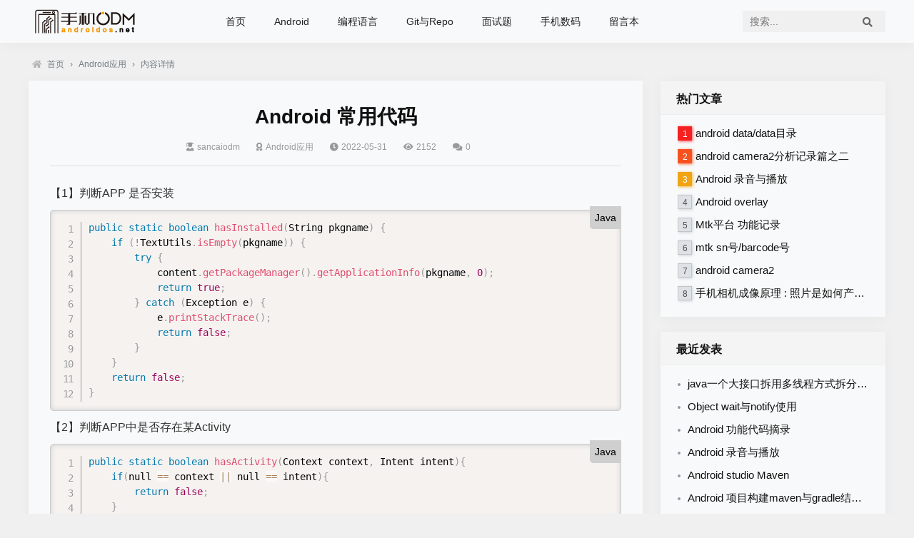

--- FILE ---
content_type: text/html; charset=utf-8
request_url: http://shoujiodm.com/androidodm/169.html
body_size: 5771
content:


<!doctype html>
<html lang="zh">
<head>
<meta charset="utf-8">
<meta name="renderer" content="webkit">
<meta http-equiv="x-ua-compatible" content="ie=edge,chrome=1">
<meta name="viewport" content="width=device-width, initial-scale=1.0, minimum-scale=1.0, maximum-scale=1.0, user-scalable=no">

<title>Android 常用代码_Android应用_手机改变生活--手机ODM</title>
<meta name="keywords" content="手机改变生活--手机ODM" />
<meta name="description" content="【1】判断APP&nbsp;是否安装public&nbsp;static&nbsp;boolean&nbsp;hasInstalled(String&nbsp;pkgname)&nbsp;{
&nbsp;&nbsp;&nbsp;&nbsp;if&nbsp;(!TextUtils.isEmpty(pkgname))&nbsp;{
&nbsp;&nbsp;&nbsp;&nbsp;&nbsp;&nbsp;&n..." />
<meta name="author" content="sancaiodm" />
<link rel='prev' title='Android HIDL学习' href='http://shoujiodm.com/androidodm/168.html'/><link rel='next' title='C++ 学习记录[1]' href='http://shoujiodm.com/androidodm/170.html'/><link href="http://shoujiodm.com/zb_users/theme/zblogsm_t2/assets/css/swiper.min.css" rel="stylesheet">
<link href="http://shoujiodm.com/zb_users/theme/zblogsm_t2/assets/css/all.min.css" rel="stylesheet">
<link rel="canonical" href="http://shoujiodm.com/androidodm/169.html"/><link href="http://shoujiodm.com/zb_users/theme/zblogsm_t2/assets/style.css?v=3.2" rel="stylesheet">
<script src="http://shoujiodm.com/zb_system/script/jquery-2.2.4.min.js" type="text/javascript"></script>
<script src="http://shoujiodm.com/zb_system/script/zblogphp.js"></script>
<script src="http://shoujiodm.com/zb_system/script/c_html_js_add.php"></script>
<link rel="shortcut icon" href="http://shoujiodm.com/zb_users/theme/zblogsm_t2/include/favicon.ico" type="image/x-icon"><script src="http://shoujiodm.com/zb_users/theme/zblogsm_t2/assets/js/lazysizes.min.js" async=""></script>
</head>
<body>
<header id="header" class="card br header--fixed">
	<div class="header container">
		<div class="logo">
			<a href="http://shoujiodm.com/" title="手机改变生活--手机ODM"><img src="http://shoujiodm.com/zb_users/upload/2023/08/202308191692408984511161.png" alt="手机改变生活--手机ODM"></a>
		</div>
		<div id="monavber" class="nav br" data-type="article" data-infoid="1">
			<ul class="navbar"><li class="navbar-item"><a href="http://shoujiodm.com/" title="">首页</a></li><li class="navbar-item"><a href="http://shoujiodm.com/category-1.html" title="Android">Android</a><ul><li class="navbar-item"><a href="http://shoujiodm.com/category-11.html" title="Android源码学习">Android源码学习</a></li><li class="navbar-item"><a href="http://shoujiodm.com/category-4.html" title="Android源码摘录">Android源码摘录</a></li><li class="navbar-item"><a href="http://shoujiodm.com/category-9.html" title="Android应用">Android应用</a></li><li class="navbar-item"><a href="http://shoujiodm.com/category-10.html" title="Adb命令与工具">Adb命令与工具</a></li><li class="navbar-item"><a href="http://shoujiodm.com/category-15.html" title="Bug异常与ODM定制">Bug异常与ODM定制</a></li></ul></li><li class="navbar-item"><a href="http://shoujiodm.com/category-5.html" title="编程语言">编程语言</a><ul><li class="navbar-item"><a href="http://shoujiodm.com/category-6.html" title="Java">Java</a></li><li class="navbar-item"><a href="http://shoujiodm.com/category-7.html" title="PHP">PHP</a></li><li class="navbar-item"><a href="http://shoujiodm.com/category-8.html" title="Shell/Ubuntu">Shell/Ubuntu</a></li><li class="navbar-item"><a href="http://shoujiodm.com/category-12.html" title="C/C++">C/C++</a></li></ul></li><li class="navbar-item"><a href="http://shoujiodm.com/category-13.html" title="Git与Repo">Git与Repo</a></li><li class="navbar-item"><a href="http://shoujiodm.com/category-16.html" title="Android与Java面试题">面试题</a></li><li class="navbar-item"><a href="http://shoujiodm.com/category-14.html" title="手机数码">手机数码</a></li><li class="navbar-item"><a href="http://shoujiodm.com/?id=2" title="联系博主">留言本</a></li></ul>
		</div>
		<div id="mnav"><i class="fas fa-bars"></i></div>
				<div id="search"><i class="fas fa-search"></i></div>
		<div class="search">
			<form name="search" method="get" action="http://shoujiodm.com/search.php?act=search">
				<input class="br" type="text" name="q" placeholder="搜索..."/>
				<button class="submit br" type="submit" value="搜索"><i class="fas fa-search"></i></button>
			</form>
		</div>
	</div>
</header>

<div class="breadcrumb">
    <div id="pt" class="clearfix">
        <div class="z">
            <a href="http://shoujiodm.com/" title="手机改变生活--手机ODM" target="_blank"><i class="fas fa-home"></i>首页</a>
                        <em>&rsaquo;</em><a href="http://shoujiodm.com/category-9.html" target="_blank">Android应用</a><em>&rsaquo;</em><span>内容详情</span>                                                            
                        
        </div>
    </div>
</div> 
 
        
<div class="container clearfix">
	<div class="main-box fl">
		<div class="post card br">
			<div class="title">
				<h1>Android 常用代码</h1>
				<div class="info">
					<span class="author"><a href="http://shoujiodm.com/author-1.html" ><i class="fas fa-user-graduate"></i>sancaiodm</a></span>
					<span class="cate"><a href="http://shoujiodm.com/category-9.html" ><i class="fas fa-award"></i>Android应用</a></span>
					<span class="time"><i class="fas fa-clock"></i>2022-05-31</span>
					<span class="view"><i class="fas fa-eye"></i>2152</span>
					<span class="comment"><i class="fas fa-comments"></i>0</span>
				</div>
			</div>
			<div class="article_content">
                			    <p>【1】判断APP&nbsp;是否安装</p><pre class="prism-highlight prism-language-java">public&nbsp;static&nbsp;boolean&nbsp;hasInstalled(String&nbsp;pkgname)&nbsp;{
&nbsp;&nbsp;&nbsp;&nbsp;if&nbsp;(!TextUtils.isEmpty(pkgname))&nbsp;{
&nbsp;&nbsp;&nbsp;&nbsp;&nbsp;&nbsp;&nbsp;&nbsp;try&nbsp;{
&nbsp;&nbsp;&nbsp;&nbsp;&nbsp;&nbsp;&nbsp;&nbsp;&nbsp;&nbsp;&nbsp;&nbsp;content.getPackageManager().getApplicationInfo(pkgname,&nbsp;0);
&nbsp;&nbsp;&nbsp;&nbsp;&nbsp;&nbsp;&nbsp;&nbsp;&nbsp;&nbsp;&nbsp;&nbsp;return&nbsp;true;
&nbsp;&nbsp;&nbsp;&nbsp;&nbsp;&nbsp;&nbsp;&nbsp;}&nbsp;catch&nbsp;(Exception&nbsp;e)&nbsp;{
&nbsp;&nbsp;&nbsp;&nbsp;&nbsp;&nbsp;&nbsp;&nbsp;&nbsp;&nbsp;&nbsp;&nbsp;e.printStackTrace();
&nbsp;&nbsp;&nbsp;&nbsp;&nbsp;&nbsp;&nbsp;&nbsp;&nbsp;&nbsp;&nbsp;&nbsp;return&nbsp;false;
&nbsp;&nbsp;&nbsp;&nbsp;&nbsp;&nbsp;&nbsp;&nbsp;}
&nbsp;&nbsp;&nbsp;&nbsp;}
&nbsp;&nbsp;&nbsp;&nbsp;return&nbsp;false;
}</pre><p>【2】判断APP中是否存在某Activity</p><pre class="prism-highlight prism-language-java">public&nbsp;static&nbsp;boolean&nbsp;hasActivity(Context&nbsp;context,&nbsp;Intent&nbsp;intent){
&nbsp;&nbsp;&nbsp;&nbsp;if(null&nbsp;==&nbsp;context&nbsp;||&nbsp;null&nbsp;==&nbsp;intent){
&nbsp;&nbsp;&nbsp;&nbsp;&nbsp;&nbsp;&nbsp;&nbsp;return&nbsp;false;
&nbsp;&nbsp;&nbsp;&nbsp;}

&nbsp;&nbsp;&nbsp;&nbsp;PackageManager&nbsp;packageManager&nbsp;=&nbsp;context.getPackageManager();
&nbsp;&nbsp;&nbsp;&nbsp;List&lt;ResolveInfo&gt;&nbsp;resolveInfoList&nbsp;=&nbsp;packageManager.queryIntentActivities(intent,PackageManager.MATCH_DEFAULT_ONLY);
&nbsp;&nbsp;&nbsp;&nbsp;if&nbsp;(resolveInfoList&nbsp;==&nbsp;null&nbsp;||&nbsp;resolveInfoList.size()&nbsp;&lt;=&nbsp;0)&nbsp;{
&nbsp;&nbsp;&nbsp;&nbsp;&nbsp;&nbsp;&nbsp;&nbsp;return&nbsp;false;
&nbsp;&nbsp;&nbsp;&nbsp;}
&nbsp;&nbsp;&nbsp;&nbsp;return&nbsp;true;
}</pre><p><br/></p>                			    
			</div>
			<div class="tags"></div>
    		<div class="art-copyright">
        		<div><span>本文地址：</span><a href="http://shoujiodm.com/androidodm/169.html" title="Android 常用代码" target="_blank">http://shoujiodm.com/androidodm/169.html</a></div>
        		<div><span class="copyright">版权声明：</span>如无特殊标注，文章均为本站原创，转载时请以链接形式注明文章出处。</div>
        	</div>			
		</div>

		 
		<div class="related card br">
			<h3>相关文章</h3>
			<ul>
												<li>
					<a href="http://shoujiodm.com/androidodm/220.html">
						<div class="img card br"><img class="lazyload" src="http://shoujiodm.com/zb_users/theme/zblogsm_t2/include/post-load.gif" data-src="http://shoujiodm.com/zb_users/upload/2023/09/202309031693750628389381.png" alt="Android 录音与播放"></div>
						<p>Android 录音与播放</p>
					</a>
				</li>
								<li>
					<a href="http://shoujiodm.com/androidodm/216.html">
						<div class="img card br"><img class="lazyload" src="http://shoujiodm.com/zb_users/theme/zblogsm_t2/include/post-load.gif" data-src="http://shoujiodm.com/zb_users/theme/zblogsm_t2/include/random/2.jpg" alt="Android Jni分析2"></div>
						<p>Android Jni分析2</p>
					</a>
				</li>
								<li>
					<a href="http://shoujiodm.com/androidodm/215.html">
						<div class="img card br"><img class="lazyload" src="http://shoujiodm.com/zb_users/theme/zblogsm_t2/include/post-load.gif" data-src="//upload-images.jianshu.io/upload_images/11656926-9f836813f6e24ed3.png?imageMogr2/auto-orient/strip|imageView2/2/w/900/format/webp" alt="android camera2分析记录篇之二"></div>
						<p>android camera2分析记录篇之二</p>
					</a>
				</li>
								<li>
					<a href="http://shoujiodm.com/androidodm/213.html">
						<div class="img card br"><img class="lazyload" src="http://shoujiodm.com/zb_users/theme/zblogsm_t2/include/post-load.gif" data-src="https://img-blog.csdnimg.cn/1727fa873ce146a6b347bb8d7cc1f68f.png" alt="手机相机成像原理 : 照片是如何产生的"></div>
						<p>手机相机成像原理 : 照片是如何产生的</p>
					</a>
				</li>
								<li>
					<a href="http://shoujiodm.com/androidodm/212.html">
						<div class="img card br"><img class="lazyload" src="http://shoujiodm.com/zb_users/theme/zblogsm_t2/include/post-load.gif" data-src="http://shoujiodm.com/zb_users/theme/zblogsm_t2/include/random/3.jpg" alt="android camera2"></div>
						<p>android camera2</p>
					</a>
				</li>
								<li>
					<a href="http://shoujiodm.com/androidodm/211.html">
						<div class="img card br"><img class="lazyload" src="http://shoujiodm.com/zb_users/theme/zblogsm_t2/include/post-load.gif" data-src="http://shoujiodm.com/zb_users/upload/2023/07/202307111689087494418306.png" alt="Android Jni分析1"></div>
						<p>Android Jni分析1</p>
					</a>
				</li>
								<li>
					<a href="http://shoujiodm.com/androidodm/210.html">
						<div class="img card br"><img class="lazyload" src="http://shoujiodm.com/zb_users/theme/zblogsm_t2/include/post-load.gif" data-src="http://shoujiodm.com/zb_users/theme/zblogsm_t2/categoryimg/androidyuanmaxuexi.jpg" alt="Android 设置系统有无锁屏方式"></div>
						<p>Android 设置系统有无锁屏方式</p>
					</a>
				</li>
								<li>
					<a href="http://shoujiodm.com/androidodm/192.html">
						<div class="img card br"><img class="lazyload" src="http://shoujiodm.com/zb_users/theme/zblogsm_t2/include/post-load.gif" data-src="http://shoujiodm.com/zb_users/theme/zblogsm_t2/categoryimg/androidyuanmaxuexi.jpg" alt="android data/data目录 "></div>
						<p>android data/data目录 </p>
					</a>
				</li>
											</ul>
		</div>
		
				<div class="post_comments card br">
			
<div id="comment">
	<h3>评论</h3>
	
<div class="compost">
	<form id="frmSumbit" target="_self" method="post" action="http://shoujiodm.com/zb_system/cmd.php?act=cmt&amp;postid=169&amp;key=883fa26db79b9b7c87235a61006c63e6">
		<input type="hidden" name="inpId" id="inpId" value="169"/>
		<input type="hidden" name="inpRevID" id="inpRevID" value="0"/>
		<div class="com_name">
			 <a rel="nofollow" id="cancel-reply" href="#comments" style="display:none;">取消回复</a>
		</div>
		<div class="com_info">
						<ul>
				<li>
					<input class="ipt" type="text" name="inpName" id="inpName" value="" tabindex="2" placeholder="昵称(必填)">
				</li>
				<li>
					<input class="ipt" type="text" name="inpEmail" id="inpEmail" value="" tabindex="3" placeholder="邮箱">
				</li>
				<li>
					<input class="ipt" type="text" name="inpHomePage" id="inpHomePage" value="" tabindex="4" placeholder="网址">
				</li>
							</ul>
					</div>
		<div class="com_box">
			<textarea placeholder="书写你的真知灼见..." class="textarea" name="txaArticle" id="txaArticle" rows="5" tabindex="1"></textarea>
		</div>
		<div class="com_info submit-div"><button name="sumbit" type="submit" id="submit" tabindex="5" onclick="return zbp.comment.post()">发布评论</button></div>
	</form>
</div>	<div class="comlist">
				<div id="AjaxCommentBegin"></div>
				
		<div id="AjaxCommentEnd"></div>
	</div>
</div>
		</div>
			</div>
	
<div class="side-box fr">
	

<div class="widget widget_hotpost br card">
	<h3>热门文章</h3>
	<ul>
						<li><i class="red">1</i><a href="http://shoujiodm.com/androidodm/192.html" target="_blank">android data/data目录 </a></li>
				<li><i class="red">2</i><a href="http://shoujiodm.com/androidodm/215.html" target="_blank">android camera2分析记录篇之二</a></li>
				<li><i class="red">3</i><a href="http://shoujiodm.com/androidodm/220.html" target="_blank">Android 录音与播放</a></li>
				<li><i class="">4</i><a href="http://shoujiodm.com/androidodm/193.html" target="_blank">Android overlay</a></li>
				<li><i class="">5</i><a href="http://shoujiodm.com/androidodm/207.html" target="_blank">Mtk平台 功能记录</a></li>
				<li><i class="">6</i><a href="http://shoujiodm.com/androidodm/206.html" target="_blank">mtk  sn号/barcode号</a></li>
				<li><i class="">7</i><a href="http://shoujiodm.com/androidodm/212.html" target="_blank">android camera2</a></li>
				<li><i class="">8</i><a href="http://shoujiodm.com/androidodm/213.html" target="_blank">手机相机成像原理 : 照片是如何产生的</a></li>
			</ul>
</div>


<div class="widget widget_previous br card">
	<h3>最近发表</h3>	<ul><li><a title="java一个大接口拆用多线程方式拆分成多个小接口" href="http://shoujiodm.com/androidodm/223.html">java一个大接口拆用多线程方式拆分成多个小接口</a></li>
<li><a title="Object wait与notify使用" href="http://shoujiodm.com/androidodm/222.html">Object wait与notify使用</a></li>
<li><a title="Android 功能代码摘录" href="http://shoujiodm.com/androidodm/221.html">Android 功能代码摘录</a></li>
<li><a title="Android 录音与播放" href="http://shoujiodm.com/androidodm/220.html">Android 录音与播放</a></li>
<li><a title="Android studio Maven" href="http://shoujiodm.com/androidodm/219.html">Android studio Maven</a></li>
<li><a title="Android 项目构建maven与gradle结合使用" href="http://shoujiodm.com/androidodm/218.html">Android 项目构建maven与gradle结合使用</a></li>
<li><a title="Android studio gradle" href="http://shoujiodm.com/androidodm/217.html">Android studio gradle</a></li>
<li><a title="Android Jni分析2" href="http://shoujiodm.com/androidodm/216.html">Android Jni分析2</a></li>
<li><a title="android camera2分析记录篇之二" href="http://shoujiodm.com/androidodm/215.html">android camera2分析记录篇之二</a></li>
<li><a title="Android build.gradle" href="http://shoujiodm.com/androidodm/214.html">Android build.gradle</a></li>
</ul>
</div>



<div class="widget widget_tags br card">
	<h3>标签列表</h3>	<ul><li class="submenu"><a target="_blank" href="http://shoujiodm.com/tags-100.html">设计模式</a></li><li class="submenu"><a target="_blank" href="http://shoujiodm.com/tags-86.html">Android Handler</a></li><li class="submenu"><a target="_blank" href="http://shoujiodm.com/tags-191.html">Camera</a></li><li class="submenu"><a target="_blank" href="http://shoujiodm.com/tags-3.html">手机GPS</a></li><li class="submenu"><a target="_blank" href="http://shoujiodm.com/tags-2.html">android无法正常重启</a></li><li class="submenu"><a target="_blank" href="http://shoujiodm.com/tags-4.html">手机定位</a></li><li class="submenu"><a target="_blank" href="http://shoujiodm.com/tags-5.html">GPS_PROVIDER</a></li><li class="submenu"><a target="_blank" href="http://shoujiodm.com/tags-6.html">android sms</a></li><li class="submenu"><a target="_blank" href="http://shoujiodm.com/tags-7.html">android mms</a></li><li class="submenu"><a target="_blank" href="http://shoujiodm.com/tags-8.html">android imei码</a></li><li class="submenu"><a target="_blank" href="http://shoujiodm.com/tags-9.html">android deviceId码</a></li><li class="submenu"><a target="_blank" href="http://shoujiodm.com/tags-10.html">android_id</a></li><li class="submenu"><a target="_blank" href="http://shoujiodm.com/tags-11.html">android mncmcc</a></li><li class="submenu"><a target="_blank" href="http://shoujiodm.com/tags-12.html">android 卡槽id</a></li><li class="submenu"><a target="_blank" href="http://shoujiodm.com/tags-13.html">android自动发短信  android短信</a></li><li class="submenu"><a target="_blank" href="http://shoujiodm.com/tags-14.html">android permission</a></li><li class="submenu"><a target="_blank" href="http://shoujiodm.com/tags-15.html">android 权限</a></li><li class="submenu"><a target="_blank" href="http://shoujiodm.com/tags-16.html">android 短信</a></li><li class="submenu"><a target="_blank" href="http://shoujiodm.com/tags-17.html">SmsProvider</a></li><li class="submenu"><a target="_blank" href="http://shoujiodm.com/tags-18.html">android ContentProvider</a></li><li class="submenu"><a target="_blank" href="http://shoujiodm.com/tags-19.html">android 自定义系统广播</a></li><li class="submenu"><a target="_blank" href="http://shoujiodm.com/tags-20.html">non-protected broadcast</a></li><li class="submenu"><a target="_blank" href="http://shoujiodm.com/tags-21.html">android 本地广播</a></li><li class="submenu"><a target="_blank" href="http://shoujiodm.com/tags-22.html">LocalBroadcastManager</a></li><li class="submenu"><a target="_blank" href="http://shoujiodm.com/tags-23.html">android ContentValues</a></li><li class="submenu"><a target="_blank" href="http://shoujiodm.com/tags-24.html">java finali</a></li><li class="submenu"><a target="_blank" href="http://shoujiodm.com/tags-25.html">java 局部内部类</a></li><li class="submenu"><a target="_blank" href="http://shoujiodm.com/tags-26.html">android技术博客</a></li><li class="submenu"><a target="_blank" href="http://shoujiodm.com/tags-27.html">java logo</a></li><li class="submenu"><a target="_blank" href="http://shoujiodm.com/tags-28.html">android logo</a></li></ul>
</div>

</div></div>       

<!-- 底部 -->
<footer id="footer">
	<div class="footer container">
		<div class="fnav">
			        <a href="#" target="_blank">博主简介</a>		</div>
		<div class="copyright">
		    &copy; 2026 &nbsp;&nbsp;&nbsp;
    		<a href="https://beian.miit.gov.cn/" rel="nofollow" target="_blank"></a>
		</div>
	</div>
</footer>
<!-- 回顶 -->
<div id="totop">
    <div style="display: none" id="goTopBtn" ><a rel="nofollow" title="返回顶部"><i class="fas fa-angle-up"></i></a></div>   
</div>
<script> 
function goTopEx(){
        var obj=document.getElementById("goTopBtn");
        function getScrollTop(){
                return document.documentElement.scrollTop || document.body.scrollTop;
            }
        function setScrollTop(value){
            if(document.documentElement.scrollTop){
                    document.documentElement.scrollTop=value;
                }else{
                    document.body.scrollTop=value;
                }
            }    
        window.onscroll=function(){getScrollTop()>0?obj.style.display="":obj.style.display="none";
                    var h=document.body.scrollHeight - getScrollTop() - obj.offsetTop - obj.offsetHeight;
                    obj.style.bottom=0+"px";
                    if(h<350){
                        obj.style.bottom=340+"px";
                        obj.style.top="auto";
                    }
        }
        obj.onclick=function(){

            var goTop=setInterval(scrollMove,10);
            function scrollMove(){
                    setScrollTop(getScrollTop()/1.1);
                    if(getScrollTop()<1)clearInterval(goTop);
                }
        }
    }
</script> 
<script>goTopEx();</script> 
<script src="http://shoujiodm.com/zb_users/theme/zblogsm_t2/assets/js/swiper.min.js"></script>
<script src="http://shoujiodm.com/zb_users/theme/zblogsm_t2/assets/js/common.js"></script>
<script src="http://shoujiodm.com/zb_users/theme/zblogsm_t2/assets/js/theia-sticky-sidebar.min.js"></script>
<!-- theia-Sticky-Sidebar -->
<script>  
$(document).ready(function(){
    $(".side-box").theiaStickySidebar({
        additionalMarginTop:0
    });
});
</script>
<!-- swiper -->
<script> 
    var swiper = new Swiper(".swiper-container", {
    loop: true,
    pagination: ".swiper-pagination",
    nextButton: ".swiper-button-next",
    prevButton: ".swiper-button-prev",
    paginationClickable: true,
    spaceBetween: 0,
    centeredSlides: true,
    autoplay: 5500,
    autoplayDisableOnInteraction: false
});
</script>
<!--Headroom-->
<script src="http://shoujiodm.com/zb_users/theme/zblogsm_t2/assets/js/headroom.min.js"></script>
<script>
(function() {
    var header = new Headroom(document.querySelector("#header"), {
        tolerance: 5,
        offset : 100,
        classes: {
          initial: "animated",
          pinned: "slideDown",
          unpinned: "slideUp"
        }
    });
    header.init();
}());
</script>
</body>
</html><!--59.54 ms , 14 queries , 3402kb memory , 0 error-->

--- FILE ---
content_type: text/css
request_url: http://shoujiodm.com/zb_users/theme/zblogsm_t2/assets/style.css?v=3.2
body_size: 8111
content:
@charset "utf-8";
body,input,button,select,textarea {font:14px/1.5 Helvetica,Tahoma,'Microsoft Yahei','Simsun';}
textarea {resize:none;}
h1,h2,h3,h4,h5,h6 {font-weight:normal;}
body,ul,ol,li,dl,dd,p,h1,h2,h3,h4,h5,h6,form,fieldset,.pr,.pc {margin:0;padding:0;}
table {empty-cells:show;border-collapse:collapse;}
caption,th {text-align:center;font-weight:400;}
h1,h2,h3,h4,h5,h6 {font-size:1em;}
em,cite,i {font-style:normal;}
a {text-decoration:none;outline:0;}
a:hover {text-decoration:none;}
a img {border:none;}
label {cursor:pointer;}
img {border:0}
dd,div,dl,dt,form,h1,h2,h3,h4,h5,img,input,label,p,span,textarea,ul {margin:0;padding:0;outline:0}
input,textarea,button{outline-style:none;-webkit-appearance:none;}
/*color*/
body {color:#111111;background-color:#f0f0f0;}
a {color:#111111;background: linear-gradient(#999999,#111111) no-repeat;background-size: 0 1px;background-position: 0 100%;transition: background-size .5s cubic-bezier(.2,.63,.36,1);}
a:hover {color:#111111;background-size: 100% 1px;}
/*public*/
.img-cover{object-fit:cover}
.post-width{width:1200px;margin:0 auto;}
.container {width:1200px;margin:0 auto;}
.fl{float:left;}
.fr{float:right;}
.clearfix:after{content:".";display:block;height:0;clear:both;visibility:hidden}
.clear{clear:both}
.br{border-radius:0px;}
.card{background-color:#F8F9FA;box-shadow: 0 2px 18px rgba(0,0,0,0.04);}
.red{color:red;}
/*Headroom.js所需样式*/
.header--fixed{position: fixed;z-index: 10;right: 0;left: 0;top: 0}
.animated {-webkit-animation-duration:.5s;-webkit-animation-fill-mode:both;animation-fill-mode:both}
@-webkit-keyframes slideDown {0% {-webkit-transform:translateY(-60px);}100% {-webkit-transform:translateY(0);}}
.animated.slideDown {-webkit-animation-name:slideDown;animation-name:slideDown}
@-webkit-keyframes slideUp {0% {-webkit-transform:translateY(0);}100% {-webkit-transform:translateY(-60px);}}
.animated.slideUp {-webkit-animation-name:slideUp;animation-name:slideUp}
/*header*/
#header {height:60px;line-height:60px;margin-bottom:20px;}
.logo {float:left;font-size:0}
.logo img {height:43px;vertical-align:middle;}
.nav {float:left;margin-left:100px;}
.nav ul {list-style:none}
.nav li {float:left;position:relative;z-index:2;padding:0 20px;}
.nav li+#nvabar-item-index {display:none}
.nav li a {color:#222;padding:0;display:inline-block;}
.nav li.active > a {color:#111111;background-size: 100% 1px;}
.nav ul ul {display:none;position:absolute;top:100%;left:0;background: #f8f9fa;margin-top: -8px;padding: 10px 0;}
@media screen and (max-width:1200px) {.nav ul ul {background: none;padding: 0;}}
.nav ul li:hover>ul {display:block;}
.nav ul ul li {white-space:nowrap;line-height:45px}
.nav ul ul ul {top:0;left:100%}
.login {float:right}
.user {float:right;position:relative;margin:0 10px;z-index: 8;}
/*面包屑导航,breadcrumb2用于search.php*/
.index-breadcrumb{margin:20px 0;padding-top:60px;margin-bottom: 0;}
.breadcrumb,.breadcrumb2{width:1200px;margin:0 auto;color:#767c82;margin: 10px auto;padding-top:50px;}
.breadcrumb a,.breadcrumb2 a{color:#767c82;}
.breadcrumb i {display:inline-block;margin:0 7px 0 5px;font-size: 12px;opacity: .5;}
#pt {margin:18px 0;height:25px;border:none;background:transparent;line-height:25px;margin-bottom: 0;font-size: 12px;}
#pt .z {padding-right:10px;}
#pt .z a,#pt .z em,#pt .z span {float:left;height:25px;font-size: 12px;background-size: 0;}
#pt .z em {width:20px;color:#797b7d;text-align: center;font-size: 12px;}
@media screen and (max-width:1200px) {
.index-breadcrumb{padding-top:55px;}
.breadcrumb,.breadcrumb2 {margin: 25px 3% 10px 3%;width: 94%;}
}

#aside_about {padding:0;}
#aside_about .bg {width:100%;background: #fff;}
#aside_about .avatar {width:100%;text-align:center;margin-top:-42px}
#aside_about .img {width:60px;height:60px;margin:0 auto;}
#aside_about .wrap {padding-top:0;padding:0px 10px 0px 10px;}
#aside_about .title {text-align:center;font-size:20px;color:#333}
#aside_about .info {color:#666;line-height:26px;overflow:hidden;padding: 13px;text-align: center;}
#aside_about .ul {position:relative;margin-top:17px}
#aside_about .line {position:absolute;left:46%;top:5px;z-index:1;color:#aaa;font-size:22px}
#aside_about .li {width:49.5%;text-align:center}
#aside_about .num {text-align:center;font-size:22px;font-weight:100;line-height:10px}
#aside_about small {display:block;color:#999}
#widget_aside_author .title {margin:-1.5em;background:#f8f8f8;padding:1.5em;background-size:100%!important}
#widget_aside_author .img {border-radius:100px;width:70px;height:70px;margin:0 auto;display:block;border:5px solid rgba(255,255,255,.8)}
#widget_aside_author .avatar {margin-top:50px;display:block}
#widget_aside_author .name {font-size:22px;text-align:center}
#widget_aside_author .level {font-size:12px;background-color:#0084ff;padding:2px 6px;color:#fff;text-align:center;display:inline-block;vertical-align:middle}
#widget_aside_author .intro {color:#888;text-align:center}
#renmenw {margin-top:7px;}
#renmenwb {margin-top:13px;}
#ttds {overflow:hidden;white-space:nowrap;text-overflow:ellipsis;}
#ttds55 {overflow:hidden;white-space:nowrap;text-overflow:ellipsis;}
/*首页友情链接*/
.f-link {width:97%;float:left;height:auto;margin-bottom:20px;overflow:hidden;padding: 1% 1.5%;}
.f-link h3{height: 40px;line-height: 40px;font-size: 16px;position: relative;font-weight: bold;}
.f-link .wrap {float:left;margin:0px;padding-bottom:6px;overflow:hidden;}
.f-link .wrap ul {list-style:none;}
.f-link .wrap ul li {float:left;font-size:14px;line-height:35px;list-style:none;white-space:nowrap;padding-right: 20px;}
.f-link .wrap ul li a {color:#696969;}


.user .avatar {padding:0 15px;font-size:0;cursor:pointer}
.user .avatar img {width:32px;height:32px;border-radius:50%;vertical-align:middle}
.user .login {display:none;position:absolute;top:52px;right:0;white-space:nowrap;background-color:#fff;border:1px solid #ddd;padding:15px;line-height:24px;color:#333}
.user .login span {display:inline-block}
.user .login span:first-child {margin-right:10px}
.user .login span a {color:#333}
.user.active .avatar {background-color:#dee2e6}
.search {float:right;margin-top:15px;}
.search form {width:200px;height:30px;line-height:30px;overflow:hidden;color:#ddd;}
.search form input {float:left;border: none;width:75%;height:30px;line-height:30px;-webkit-box-sizing:border-box;-moz-box-sizing:border-box;box-sizing:border-box;border-right:0;padding-left:5%;background-color:#f0f0f0;}
.search form button {float:left;border: none;width:25%;height:30px;line-height:30px;text-align:center;-webkit-box-sizing:border-box;-moz-box-sizing:border-box;-ms-box-sizing:border-box;box-sizing:border-box;background-color:#f0f0f0;border-left:0;color:#666;cursor: pointer;}

/*首页幻灯片*/
.swiper {float:left;width:100%;height:260px;overflow:hidden;position:relative;margin-bottom:20px;}
.swiper .swiper-container {width:100%;height:100%}
.swiper .swiper-slide {font-size:18px;background:#f8f9fa;position:relative;display:-webkit-box;display:-ms-flexbox;display:-webkit-flex;display:flex;-webkit-box-pack:center;-ms-flex-pack:center;-webkit-justify-content:center;justify-content:center;-webkit-box-align:center;-ms-flex-align:center;-webkit-align-items:center;align-items:center}
.swiper .swiper-slide:hover {-moz-opacity:.9;opacity:.9}
.swiper .swiper-pagination{left:auto!important;right:1%;width:auto!important;}
.swiper .swiper-pagination-bullet{background:#fff;}
.swiper .swiper-slide img {width:860px;height:260px;display:block;object-fit:cover;overflow:hidden}
.swiper .swiper-slide p {position:absolute;left:0;right:0;bottom:0;color:#fff;background-color:rgba(0,0,0,.6);height:40px;line-height:40px;padding-left:3%;padding-right:20%;overflow:hidden;font-size:14px;}
/*首页文章列表*/
.index-post {width:100%; overflow:hidden;}


/*页脚*/
#footer {color:#999;font-size:12px;background: #222}
.footer {padding:20px 0;text-align:center}
.footer a {color:#999;}
.footer .fnav {margin-bottom:15px;padding:10px;}
.footer .fnav a {display:inline-block;margin:0 10px}
.copyright .email,.copyright .wechat,.copyright .dribbble{padding:0 10px;font-size:12px;}
.copyright .iconfont{padding-right:1px;font-size:12px;}
.copyright .wechat .iconfont{padding-right:5px;}
.copyright .dribbble .iconfont{padding-right:2px;}
.main-box {width:860px;}
/*传统列表*/
.post-list{margin-bottom:20px;height: 146px;}
.post-list .fas{padding-right:5px;opacity: .5;}
.post-list .meta-cate,.post-list time,.post-list .meta-commnums{padding-right:10px;}
.post-list .info-box{padding: 20px 20px 0 0;}
span.badge {background:#222;color:#fff;border-radius:2px;font-weight:400;padding: .4em .5em;font-size:12px;margin:0 .40rem 0 0;position:relative;top:-1px;}
.entry-container {display: block;position: relative;min-height: 146px;padding-left:230px;}
.block-image.feaimg {width:210px;height:146px;position:absolute;padding-top:0;margin-right:20px;left:0;overflow: hidden;}
a.block-fea {background:none;}
header.entry-header {position:relative;background-position:right top;background-repeat:no-repeat;background-size:auto 40%;white-space:nowrap;text-overflow:ellipsis;overflow:hidden;}
.entry-summary p {display:-webkit-box;-webkit-box-orient:vertical;-webkit-line-clamp:3;text-overflow:ellipsis;overflow:hidden;font-size:14px;color:#555;line-height:25px;margin:0.7em 0;}
.entry-meta {font-size:11px;color:#666;letter-spacing:0px !important;line-height:1;}
.entry-meta a {color: #666;}
.entry-title {font-size:18px;text-overflow:ellipsis;overflow:hidden;}
.block-image img{width:100%;height:146px;-webkit-transition:all .3s ease-out 0s;-o-transition:all .3s ease-out 0s;transition:all .3s ease-out 0s;}
.entry-container:hover .block-image img{transition:All .7s ease;-webkit-transform:scale(1.1);-moz-transform:scale(1.1);-o-transform:scale(1.1);-ms-transform:scale(1.1);transform:scale(1.1);}
.entry-container .entry-title {margin:0;font-size:18px;line-height:26px;text-overflow:ellipsis;overflow:hidden;}
@media screen and (max-width:1200px) {
.post-list{height: 90px;}
.entry-container {min-height: 100px;padding-left:130px;}  
.block-image img {height: 90px;}
.block-image.feaimg {width:120px;height:90px;}
.post-list .info-box {padding: 10px 10px 0 0;}
.entry-summary p{line-height:17px;font-size: 12px;height:17px;opacity: .7;margin: .4em 0;}
.post-list .meta-commnums,.post-list .meta-viewnums{display:none;}
.entry-container .entry-title{font-size:16px;}
.entry-meta {opacity: .7;}
}
/*网格列表*/
.grid {width:calc(100% + 20px);}
.grid .list-box {}
.grid article {float:left;width:23.34%;margin-right:20px;margin-bottom:20px;background-color:#f8f9fa;-webkit-transition: all .3s ease-in-out;-moz-transition: all .3s ease-in-out;-o-transition: all .3s ease-in-out;-ms-transition: all .3s ease-in-out;}
.grid article:hover{-webkit-transform: translate(0,-1em);-moz-transform: translate(0,-1em);-o-transform: translate(0,-1em);-ms-transform: translate(0,-1em);}
.grid article .img {width:100%;height:200px;overflow:hidden;position:relative;display:block;padding: 0;margin: 0;}
.grid article .img img {width:100%;height:100%;overflow:hidden}
.grid article h2 {font-size:16px;font-weight:600;height:50px;line-height:24px;text-overflow:ellipsis;overflow:hidden;padding:10px 20px 0 20px;}
.grid .info{padding:0 20px 10px 20px;}
.grid article span {line-height:28px;padding-right: 20px;font-size:14px;color:#999}
.grid article span i {margin-right:4px}
/*分页*/
.pagebar {padding:20px 0;text-align:center;margin:20px 0;}
.pagebar span,.pagebar a {display:inline-block;width:35px;height:35px;line-height:35px;text-align:center;margin:2px;font-size: 12px;background: #fff;box-shadow: 0 4px 8px rgba(85, 85, 85, 0.1);}
.pagebar a {color:#343a40}
.pagebar span,.pagebar a:hover {background-color:#111111;color:#fff;box-shadow: 0 4px 8px rgba(85, 85, 85, 0.3);}
/*文章详情*/
.post {padding:30px;overflow:hidden;margin-bottom:20px;}
.post .title {overflow:hidden;border-bottom:1px solid #e1e1e1;text-align: center;}
.post .title h1 {font-size:28px;font-weight: bold;margin-bottom:5px}
.post .title .info {line-height:32px;padding-bottom:10px;color:#999;font-size: 12px;}
.post .title .info span{margin-right:20px;}
.post .title .info span a {color:#999}
.post .title .info span i {margin-right:4px}
.post .tags{margin-top:20px;}
.post .tags .tag i{padding-right:3px;color:#111111;}
.post .tags .tag a {background:#fff;text-align:center;height:30px;line-height:32px;margin-right:5px;display:inline-block;padding:0 12px;box-shadow: 1px 2px 8px rgba(206, 213, 217, 0.4);font-size: 12px;margin-bottom: 10px;}
.post .tags .tag a:hover{background:#f8f9fa;}
.article_content {padding:10px 0;overflow:hidden;color:#333;font-size:16px;line-height:32px;word-break:break-all;word-wrap:break-word;padding-bottom:5px;position:relative;margin-top: 10px;}
.article_content .p{padding: 0 190px;}
.article_content p img{padding: 0;}
.article_content img {max-width:100%;height:auto}
@media screen and (max-width:1200px) {
    .post{padding:20px;}
    .article_content img {max-width: 100% !important;height:auto!important}
    
}
.article_content h1,.article_content h2,.article_content h3,.article_content h4,.article_content h5,.article_content h6 {margin-bottom:18px;background-image: linear-gradient(to right, #f0f0f0 , #f8f9fa);color:#333;border: 1px dashed #c6c6c6;padding:5px;padding-left:10px;margin:20px 0;border-top-left-radius:2px;border-bottom-left-radius:2px;font-weight:bold;}
.article_content h2 {font-size:24px}
.article_content h2 {font-size:20px}
.article_content h3 {font-size:18px}
.article_content h4 {font-size:16px}
.article_content h5 {font-size:14px}
.article_content h6 {font-size:14px}
.article_content ol,.article_content ul {margin: 18px 0 18px 30px;}
.article_content ul {list-style:disc}
.article_content ol {list-style:decimal}
.article_content li {margin-bottom:6px}
.article_content p {margin:2px 0;color:#333;line-height:32px;word-wrap:break-word}
.article_content pre {word-wrap:break-word}
.article_content table {border-top:solid 1px #cacaca;border-left:solid 1px #cacaca;width:100%;margin-bottom:18px}
.article_content table thead th {background-color: #dee2e6;}
.article_content table tr:nth-child(2n) { background: #EAEDEE;}
.article_content table th {background-color:#f9f9f9;text-align:center}
.article_content table td,.article_content table th {border-bottom:solid 1px #cacaca;border-right:solid 1px #cacaca;padding:5px 10px}
.article_content .alignnone {margin:0 auto}
.article_content .alignleft {float:left;text-align:left;margin-right:10px}
.article_content .aligncenter {margin:0 auto;text-align:center;display:block}
.article_content .alignright {float:right;text-align:right;margin-left:10px}
.article_content a {color:#111111}
.article_content a:hover {text-decoration:underline}
.article_content pre,.comment pre {font-size: 14px;background: #dee2e6;padding: .5em 1em;border-radius: 5px;box-shadow: inset 0 0 .5em #ccc;overflow: auto;word-wrap: normal;border: 1px solid #ccc;}
.article_content blockquote {margin:20px 0;padding:15px 20px 1px;border-left:6px solid #bdc3ce;background-color:#dee2e6}
.article_content blockquote p {margin:0;padding:0;margin-bottom:10px}
.article_content embed,.article_content iframe,.article_content video {width:100%}
.rights {margin:40px 0;counter-increment:#999;line-height:26px;overflow:hidden;padding-bottom:30px;border-bottom:1px solid #ededed}
.rights h5 {font-weight:400;font-size:16px;color:#333;margin-bottom:20px}
@media screen and (max-width:780px) {}
/*相关文章*/
.related {overflow:hidden;margin-bottom:20px;}
.related h3 {height:45px;line-height:45px;font-size:16px;padding: .5em 1.5em;font-weight:600}
.related ul {list-style:none;padding: .5em 1.5em 1.5em 1.5em;overflow:hidden}
.related li {float:left;width:23.15%;margin-right:20px;overflow:hidden;margin-bottom:20px;}
.related li:nth-child(4n+4){margin-right:0;}
.related li:nth-child(n+5){margin-bottom:0;}
.related li .img {width:100%;height:120px;overflow:hidden}
.related li .img img {width:100%;height:100%;object-fit:cover;overflow:hidden}
.related li p {line-height:32px;height:32px;overflow:hidden;text-indent: 5px;margin-top: 5px;}
/*评论*/
.post_comments {overflow:hidden;padding: .5em 1.5em;margin-bottom:20px;}
#comments {border:1px solid #e5e5e5;background-color:#fdfdfd;position:relative}
#comment {overflow:hidden}
#comment h3 {height:45px;line-height:45px;font-size:16px;font-weight:600}
#comment .ping {color:#333;padding-bottom:10px;border-bottom:1px dashed #ededed;height:24px;line-height:24px;font-size:20px;font-weight:400}
#comment .compost {margin:20px 0}
.compost .com_name {margin:10px 0;overflow:hidden;color:#111111}
.compost .com_name a {color:#ff5e52}
.compost .com_box {margin:10px 0}
.compost .com_box textarea {width:100%;border:1px solid #ddd;display:block;padding:10px;-webkit-box-sizing:border-box;-moz-box-sizing:border-box;box-sizing:border-box;box-shadow: 0 1px 6px 0 rgba(41,47,54,.15), 0 5px 10px 0 rgba(41,47,54,.025);}
.compost .com_info {margin:0;}
.compost .submit-div{height: 45px;}
.compost .com_info ul {list-style:none}
.compost .com_info li {float:none;margin-bottom:8px}
.compost .com_info li input {width:40%;height:38px;line-height:38px;padding-left:8px;border:1px solid #ddd;}
@media screen and (max-width:980px) {
    .compost .com_info li input {width:60%}
}
.compost .com_info li span {margin-left:4px}
.compost .com_info li span img {height:40px;line-height:40px;display:inline-block;vertical-align:top;}
.compost .com_info button {float:left;background-color:#111111;border:0;height: 35px;
    line-height: 35px;padding:0 20px;color:#fff;display:inline-block;cursor:pointer;box-shadow: 1px 2px 8px rgb(164, 164, 164);}
#comment .comlist {margin:10px 0}
.comlist .title {font-size:16px;overflow:hidden;height:45px;line-height:45px}
.comlist .ul {list-style:none;border-top:1px solid #ededed}
.comlist .pagebar {border-top:1px solid #ededed}
.comlist .ul .ul {margin-left:3%}
.comlist .li {overflow:hidden;padding:20px 0}
.comlist .li:hover {background-color:#fafafa}
.comlist .li img {float:left;width:50px;height:50px;}
.comlist .li .clbody {margin-left:70px}
.clbody .cinfo {overflow:hidden}
.clbody .cinfo h5 {float:left;height:18px;line-height:18px;font-size:14px;font-weight:bold}
.clbody .cinfo span {float:right;margin-right:10px}
.clbody .cinfo span a {color:#111111}
.clbody .cinfo span i {margin-right:4px}
.clbody em {color:#888;height:24px;line-height:24px;font-size:12px;font-style:normal;display:block}
.clbody p {line-height:24px;color:#4a4a4a;overflow:hidden}
.clbody p a {color:#111111}
.bottom_tools {position:fixed;z-index:999;right:20px;bottom:20px;font-size:38px}
.bottom_tools a {width:50px;height:50px;line-height:46px;display:block;background-color:rgba(0,0,0,.6);color:#fff;text-align:center;margin-bottom:4px}
.bottom_tools a.topcomment {margin-bottom:0;line-height:50px}
.bottom_tools a:hover {background-color:#111111}
.qr_tool {width:50px;height:50px;line-height:56px;text-align:center;color:#fff;background-color:rgba(0,0,0,.6);margin-bottom:4px}
.qr_tool:hover {background-color:#111111}
.bottom_tools .qr_img {position:absolute;top:0;left:-160px;width:146px;height:146px;display:none;background-color:#ededed;padding:6px}
.bottom_tools .qr_img img {width:146px;height:146px}
.side-box {width:315px;}
.widget {padding: .5em 1em;margin-bottom:20px}
.widget ul {list-style:none;padding: 10px;overflow:hidden}
.widget li {float:left;line-height:26px;width:50%;white-space:nowrap;text-overflow:ellipsis;overflow:hidden}
.widget h3 {height:40px;padding:.3em 1.4em .08em 1.4em;line-height:40px;font-size:16px;position:relative;font-weight:bold;background:#f4f4f4;margin:-.44em -.9em 0em -.9em;border-bottom:1px solid #eee;border-top:1px solid #eee;}
.widget_div {padding: 15px 10px 10px 10px;overflow:hidden}
.widget_searchpanel input[type="text"]{float:left;border:none;border-right-color:currentcolor;border-right-style:none;border-right-width:medium;border-right-color:currentcolor;border-right-style:none;border-right-width:medium;width:75%;height:30px;line-height:30px;-webkit-box-sizing:border-box;-moz-box-sizing:border-box;box-sizing:border-box;border-right:0;padding-left:5%;background-color:#f0f0f0;}
.widget_searchpanel input[type="submit"]{float:left;border:none;border-left-color:currentcolor;border-left-style:none;border-left-width:medium;border-left-color:currentcolor;border-left-style:none;border-left-width:medium;width:25%;height:30px;line-height:30px;text-align:center;-webkit-box-sizing:border-box;-moz-box-sizing:border-box;-ms-box-sizing:border-box;box-sizing:border-box;background-color:#f0f0f0;border-left:0;color:#666;cursor:pointer;}
.widget_catalog ul ul {display:none}
.widget_previous li {width:100%;font-size:15px;line-height:32px;}
.widget_previous li::before {content:"";width:4px;height:4px;background-color:#919ba6;border-radius:50%;position:absolute;margin-top:15px}
.widget_previous li a {padding-left:14px}
.widget_hotpost ul {list-style:none}
.widget_hotpost li {width:100%;font-size:15px;line-height:32px;}
.widget_hotpost li i {background: #dee2e6;color: #515355;font-size: 12px;border: 1px solid #c4c4c4;height: 18px;line-height: 20px;display: inline-block;width: 18px;text-align: center;font-weight: 100;margin-right: 5px;box-shadow: 1px 1px 4px rgb(194, 200, 206,.8);}
.widget_hotpost li i.red {color:#fff;font-size:12px}
.widget_hotpost li:nth-child(1) i.red{background-color:#f62020;border: 1px solid #f62020;box-shadow: 1px 1px 4px rgba(246, 32, 32, 0.8);}
.widget_hotpost li:nth-child(2) i.red{background-color:#f65220;border: 1px solid #f65220;box-shadow: 1px 1px 4px rgba(246, 82, 32, 0.8);}
.widget_hotpost li:nth-child(3) i.red{background-color:#f0a413;border: 1px solid #f0a413;box-shadow: 1px 1px 4px rgba(240, 164, 18, 0.8);}
.widget_tags ul {margin-top: 10px;}
.widget_tags li {width:auto;margin-right:8px;margin-bottom:8px;}
.widget_tags li a {display:block;padding:0 10px;color:#fff;font-size:12px;background-size: 0;opacity:.8;font-weight:300;}
.widget_tags li a:hover{opacity:1;}
.widget_tags li.tagbgc0 a {background-color:#4a4a4a}
.widget_tags li.tagbgc0{box-shadow: 1px 2px 8px rgba(74, 74, 74, 0.4);}
.widget_tags li.tagbgc1 a {background-color:#4689ee}
.widget_tags li.tagbgc1{box-shadow: 1px 2px 8px rgba(70, 137, 238, 0.4);}
.widget_tags li.tagbgc2 a {background-color:#5da25d}
.widget_tags li.tagbgc2{box-shadow: 1px 2px 8px rgba(93, 162, 93, 0.4);}
.widget_tags li.tagbgc3 a {background-color:#d9534f}
.widget_tags li.tagbgc3{box-shadow: 1px 2px 8px rgba(217, 83, 79, 0.4);}
.widget_tags li.tagbgc4 a {background-color:#567e95}
.widget_tags li.tagbgc4{box-shadow: 1px 2px 8px rgba(86, 126, 149, 0.4);}
.widget_tags li.tagbgc5 a {background-color:#cc569e}
.widget_tags li.tagbgc5{box-shadow: 1px 2px 8px rgba(204, 86, 158, 0.4);}
.widget_tags li.tagbgc6 a {background-color:#00aba9}
.widget_tags li.tagbgc6{box-shadow: 1px 2px 8px rgba(0, 171, 169, 0.4);}
.widget_tags li.tagbgc7 a {background-color:#b37333}
.widget_tags li.tagbgc7{box-shadow: 1px 2px 8px rgba(179, 115, 51, 0.4);}
.widget_tags li.tagbgc8 a {background-color:#f60}
.widget_tags li.tagbgc8{box-shadow: 1px 2px 8px rgba(255, 102, 0, 0.4);}
.widget_tags li.tagbgc9 a {background-color:#e1b01b}
.widget_tags li.tagbgc9{box-shadow: 1px 2px 8px rgba(225, 176, 27, 0.4);}
.widget_comments li {width:100%;margin-bottom:15px;overflow:hidden;white-space:inherit}
.widget_comments li a{background-size:0;}
.widget_comments li .p{width:77%;white-space:nowrap;overflow:hidden;text-overflow:ellipsis;}
.widget_comments li:last-child{margin-bottom:0}
.widget_comments li img {float:left;width:50px;height:50px;margin-right:10px}
.widget_comments li span {display:inline-block;color:#999;font-size:12px}
.widget_calendar #tbCalendar {width:100%;text-align:center}
.widget_calendar caption {background-color:#fafafa;height:20px;line-height:20px;font-size: 18px;margin-bottom: 20px;}
.widget_calendar td a {display:block;margin:5px 8px;background:#111111;color:#fff;border-radius: 5px;}
.widget_author {padding-top:20px}
.widget_author .title {text-align:center;border-bottom:1px solid #eee;padding-bottom:10px}
.widget_author .title img {border-radius:50%;width:50px;height:50px;overflow:hidden;margin-bottom:5px}
.widget_author .title h5 {font-weight:400;font-size:16px}
.widget_author .title p {line-height:24px}
.widget_author li {width:100%;overflow:hidden;font-size:15px;line-height:32px;}
.widget_author li::before {content:"";width:4px;height:4px;background-color:#111111;border-radius:50%;position:absolute;margin-top:15px}
.widget_author li a {padding-left:14px;color:#444;line-height:24px}
.widget_tuijian .box {width:100%;height:0;padding-bottom:60%;overflow:hidden;position:relative;background-color:#fff;margin:10px 0}
.widget_tuijian .box:hover {-moz-opacity:.9;opacity:.9}
.widget_tuijian .box img {width:100%;height:auto}
.widget_tuijian .box p {position:absolute;left:0;bottom:0;width:98%;height:38px;line-height:38px;background-color:rgba(0,0,0,.6);color:#fff;padding:0 10px}
#mnav,#search,.muser {display:none}


/*回顶*/
#totop {z-index:200;right:10px;}
#totop i{font-size: 20px;color: #f9fbff;box-shadow: 0 4px 8px rgba(85, 85, 85, 0.3);display: block;width: 40px;height: 40px;background: #111111;line-height: 40px;text-align: center;}
#totop,#totop a {border:none;}
#totop {position:fixed;bottom:100px;display:block;width:50px;background:none;cursor:pointer;}
#totop:hover {text-decoration:none;}
#totop a {display:block;width:50px;height:50px;text-align:center;text-decoration:none;background-size: 0;}

/*广告位*/
.ad{padding:20px 0;}
.ad img{display:block;border:none;width:100%;}




/*响应式*/
@media screen and (max-width:1200px) {
#wap_title{white-space:normal;}
#wap_title h2{max-height: 44px;margin-bottom: 10px;line-height: 22px;}    
.wap_none{display:none;}    
.container,.post-width{width:94%;margin-left:3%;margin-right:3%}
.container.index-box{width:80%;margin-left:10%;margin-right:10%}
#header {height:60px;line-height:60px;margin-bottom:0;position:fixed;z-index:2;top:0}
.logo {width:100%;text-align:center}
.logo img {height:43px;padding-left: 0px;}
#mnav,#search {display:block;position:absolute;top:0;color:#ffffff;cursor:pointer}
#mnav i, #search i{color:#343a40;width: 60px;height: 60px;line-height: 60px;text-align: center;font-size: 18px;}
#mnav {left:2%}
#search {right:2%}
.nav {display:none;margin-left:0;width:100%;position:absolute;top:60px;left:0;right:0;background-color:#111;padding: 1em 0 1em 1.5em;opacity:.98;}
.nav li {float:none;position:static;line-height: 50px;}
.nav li a {padding:0 5px;display:block;color:#fff;}
.nav li.active > a{color:#fff;background-size:0;}
.nav ul ul {display:block;position:static;padding-left:10%;overflow:hidden}
.nav ul ul li {line-height:40px;margin-right:10px;width:auto}
.nav ul ul ul {display:none}
.nav ul ul li:hover ul {display:none}
.search {display:none;float:none;margin-top:0;position:absolute;top:100%;left:0;right:0;margin-right:0;background: rgba(0,0,0,.1);}
.search form {width:95%;margin:10px auto;height:48px;line-height:46px}
.search form input {height:48px;line-height:46px}
.search form button {height:48px;line-height:46px}
.user {display:none}
.swiper{margin-bottom:15px;}
.swiper,.swiper .swiper-container,.swiper .swiper-slide img{width:100%;height:40vw;}
.slider {width:100%;height:auto;margin-bottom:0px}
.slider a {margin-bottom:-7px;}
.main-box{width:100%}
.grid {width:100%;}
.grid article .img{height:56vw;}
.grid article,.index-box .grid article{width:100%;margin:0;margin-bottom:20px;}
.post .title h1 {white-space:inherit;font-size:18px}
.post .title .info .cate,.post .title .info .comment{display:none}

.article_content embed,.article_content iframe,.article_content video {width:100%}
.related ul {margin-right:-2%}
.related li {width:48%;margin-right:2%}
.related li .img {height:100px}
.side-box {width:100%;display:none}
#pt{margin:8px 0;padding-left:0;}
.index-post li:nth-last-child(2),.related li:nth-child(n+5){margin-bottom:20px;}
.related li:nth-child(n+5){margin-bottom:20px;}
.f-link {width:94%;height:auto;padding:3%;margin-bottom:15px;overflow:hidden;}
.f-link h3,.f-link .wrap {padding: 0 .2em;}
.f-link .wrap {float:left;width:100%;margin:0px;padding-bottom:6px;overflow:hidden;}
.nav {float:left;margin-left:0px;width:35%;}
.footer .fnav a{line-height:28px;}
.comlist li img {width:30px;height:30px;}
.comlist li .clbody {margin-left:50px}
.article_content .p{padding:10px 0;line-height: 1.4em;}
.static-slider3 {padding:12% 0;}
}

@media only screen and (max-width:780px) {
.index-post li {float:left;width:98%;margin-bottom:15px}
.index-post li a {display:block}
.index-post li .img {width:100%;height:56vw;overflow:hidden}
.index-post li .img img {width:100%;height:100%;object-fit:cover;overflow:hidden;margin-bottom:0px;}
.index-post li p {line-height:32px;height:32px;overflow:hidden;text-align:center;font-size:14px}
}

.art-copyright {
    margin-top: 16px;
    background: #f0f0f0;
    padding: 10px;
    color: #868686;
}
.art-copyright div span {
    color: #868686;
    padding-right: 8px;
    font-size: 13px;
}

--- FILE ---
content_type: application/javascript
request_url: http://shoujiodm.com/zb_users/theme/zblogsm_t2/assets/js/headroom.min.js
body_size: 1975
content:
/*!
 * headroom.js v0.9.1 - Give your page some headroom. Hide your header until you need it
 * Copyright (c) 2016 Nick Williams - http://wicky.nillia.ms/headroom.js
 * License: MIT
 */
!function(dYeQeCfEe,TbLfjfcaD){"use strict";"function"==typeof define&&define.amd?define([],TbLfjfcaD):"object"==typeof exports?module.exports=TbLfjfcaD():dYeQeCfEe.Headroom=TbLfjfcaD()}(this,function(){"use strict";function dYeQeCfEe(dYeQeCfEe){this.callback=dYeQeCfEe,this.ticking=!1}function TbLfjfcaD(dYeQeCfEe){return dYeQeCfEe&&"undefined"!=typeof window&&(dYeQeCfEe===window||dYeQeCfEe.nodeType)}function aGcYhbgXg(dYeQeCfEe){if(arguments.length<=0)throw new Error("Missing arguments in extend function");var DggbicQdV,bIePajfDa,JaafY=dYeQeCfEe||{};for(bIePajfDa=1;bIePajfDa<arguments.length;bIePajfDa++){var dYeQeCfEedYeQeCfEe=arguments[bIePajfDa]||{};for(DggbicQdV in dYeQeCfEedYeQeCfEe)"object"!=typeof JaafY[DggbicQdV]||TbLfjfcaD(JaafY[DggbicQdV])?JaafY[DggbicQdV]=JaafY[DggbicQdV]||dYeQeCfEedYeQeCfEe[DggbicQdV]:JaafY[DggbicQdV]=aGcYhbgXg(JaafY[DggbicQdV],dYeQeCfEedYeQeCfEe[DggbicQdV])}return JaafY}function DggbicQdV(dYeQeCfEe){return dYeQeCfEe===Object(dYeQeCfEe)?dYeQeCfEe:{down:dYeQeCfEe,up:dYeQeCfEe}}function bIePajfDa(dYeQeCfEe,TbLfjfcaD){TbLfjfcaD=aGcYhbgXg(TbLfjfcaD,bIePajfDa.options),this.lastKnownScrollY=0,this.elem=dYeQeCfEe,this.tolerance=DggbicQdV(TbLfjfcaD.tolerance),this.classes=TbLfjfcaD.classes,this.offset=TbLfjfcaD.offset,this.scroller=TbLfjfcaD.scroller,this.initialised=!1,this.onPin=TbLfjfcaD.onPin,this.onUnpin=TbLfjfcaD.onUnpin,this.onTop=TbLfjfcaD.onTop,this.onNotTop=TbLfjfcaD.onNotTop,this.onBottom=TbLfjfcaD.onBottom,this.onNotBottom=TbLfjfcaD.onNotBottom}var JaafY={bind:!!function(){}.bind,classList:"classList"in document.documentElement,rAF:!!(window.requestAnimationFrame||window.webkitRequestAnimationFrame||window.mozRequestAnimationFrame)};return window.requestAnimationFrame=window.requestAnimationFrame||window.webkitRequestAnimationFrame||window.mozRequestAnimationFrame,dYeQeCfEe.prototype={constructor:dYeQeCfEe,update:function(){this.callback&&this.callback(),this.ticking=!1},requestTick:function(){this.ticking||(requestAnimationFrame(this.rafCallback||(this.rafCallback=this.update.bind(this))),this.ticking=!0)},handleEvent:function(){this.requestTick()}},bIePajfDa.prototype={constructor:bIePajfDa,init:function(){return bIePajfDa.cutsTheMustard?(this.debouncer=new dYeQeCfEe(this.update.bind(this)),this.elem.classList.add(this.classes.initial),setTimeout(this.attachEvent.bind(this),100),this):void 0},destroy:function(){var dYeQeCfEe=this.classes;this.initialised=!1,this.elem.classList.remove(dYeQeCfEe.unpinned,dYeQeCfEe.pinned,dYeQeCfEe.top,dYeQeCfEe.notTop,dYeQeCfEe.initial),this.scroller.removeEventListener("scroll",this.debouncer,!1)},attachEvent:function(){this.initialised||(this.lastKnownScrollY=this.getScrollY(),this.initialised=!0,this.scroller.addEventListener("scroll",this.debouncer,!1),this.debouncer.handleEvent())},unpin:function(){var dYeQeCfEe=this.elem.classList,TbLfjfcaD=this.classes;!dYeQeCfEe.contains(TbLfjfcaD.pinned)&&dYeQeCfEe.contains(TbLfjfcaD.unpinned)||(dYeQeCfEe.add(TbLfjfcaD.unpinned),dYeQeCfEe.remove(TbLfjfcaD.pinned),this.onUnpin&&this.onUnpin.call(this))},pin:function(){var dYeQeCfEe=this.elem.classList,TbLfjfcaD=this.classes;dYeQeCfEe.contains(TbLfjfcaD.unpinned)&&(dYeQeCfEe.remove(TbLfjfcaD.unpinned),dYeQeCfEe.add(TbLfjfcaD.pinned),this.onPin&&this.onPin.call(this))},top:function(){var dYeQeCfEe=this.elem.classList,TbLfjfcaD=this.classes;dYeQeCfEe.contains(TbLfjfcaD.top)||(dYeQeCfEe.add(TbLfjfcaD.top),dYeQeCfEe.remove(TbLfjfcaD.notTop),this.onTop&&this.onTop.call(this))},notTop:function(){var dYeQeCfEe=this.elem.classList,TbLfjfcaD=this.classes;dYeQeCfEe.contains(TbLfjfcaD.notTop)||(dYeQeCfEe.add(TbLfjfcaD.notTop),dYeQeCfEe.remove(TbLfjfcaD.top),this.onNotTop&&this.onNotTop.call(this))},bottom:function(){var dYeQeCfEe=this.elem.classList,TbLfjfcaD=this.classes;dYeQeCfEe.contains(TbLfjfcaD.bottom)||(dYeQeCfEe.add(TbLfjfcaD.bottom),dYeQeCfEe.remove(TbLfjfcaD.notBottom),this.onBottom&&this.onBottom.call(this))},notBottom:function(){var dYeQeCfEe=this.elem.classList,TbLfjfcaD=this.classes;dYeQeCfEe.contains(TbLfjfcaD.notBottom)||(dYeQeCfEe.add(TbLfjfcaD.notBottom),dYeQeCfEe.remove(TbLfjfcaD.bottom),this.onNotBottom&&this.onNotBottom.call(this))},getScrollY:function(){return void 0!==this.scroller.pageYOffset?this.scroller.pageYOffset:void 0!==this.scroller.scrollTop?this.scroller.scrollTop:(document.documentElement||document.body.parentNode||document.body).scrollTop},getViewportHeight:function(){return window.innerHeight||document.documentElement.clientHeight||document.body.clientHeight},getElementPhysicalHeight:function(dYeQeCfEe){return Math.max(dYeQeCfEe.offsetHeight,dYeQeCfEe.clientHeight)},getScrollerPhysicalHeight:function(){return this.scroller===window||this.scroller===document.body?this.getViewportHeight():this.getElementPhysicalHeight(this.scroller)},getDocumentHeight:function(){var dYeQeCfEe=document.body,TbLfjfcaD=document.documentElement;return Math.max(dYeQeCfEe.scrollHeight,TbLfjfcaD.scrollHeight,dYeQeCfEe.offsetHeight,TbLfjfcaD.offsetHeight,dYeQeCfEe.clientHeight,TbLfjfcaD.clientHeight)},getElementHeight:function(dYeQeCfEe){return Math.max(dYeQeCfEe.scrollHeight,dYeQeCfEe.offsetHeight,dYeQeCfEe.clientHeight)},getScrollerHeight:function(){return this.scroller===window||this.scroller===document.body?this.getDocumentHeight():this.getElementHeight(this.scroller)},isOutOfBounds:function(dYeQeCfEe){var TbLfjfcaD=0>dYeQeCfEe,aGcYhbgXg=dYeQeCfEe+this.getScrollerPhysicalHeight()>this.getScrollerHeight();return TbLfjfcaD||aGcYhbgXg},toleranceExceeded:function(dYeQeCfEe,TbLfjfcaD){return Math.abs(dYeQeCfEe-this.lastKnownScrollY)>=this.tolerance[TbLfjfcaD]},shouldUnpin:function(dYeQeCfEe,TbLfjfcaD){var aGcYhbgXg=dYeQeCfEe>this.lastKnownScrollY,DggbicQdV=dYeQeCfEe>=this.offset;return aGcYhbgXg&&DggbicQdV&&TbLfjfcaD},shouldPin:function(dYeQeCfEe,TbLfjfcaD){var aGcYhbgXg=dYeQeCfEe<this.lastKnownScrollY,DggbicQdV=dYeQeCfEe<=this.offset;return aGcYhbgXg&&TbLfjfcaD||DggbicQdV},update:function(){var dYeQeCfEe=this.getScrollY(),TbLfjfcaD=dYeQeCfEe>this.lastKnownScrollY?"down":"up",aGcYhbgXg=this.toleranceExceeded(dYeQeCfEe,TbLfjfcaD);this.isOutOfBounds(dYeQeCfEe)||(dYeQeCfEe<=this.offset?this.top():this.notTop(),dYeQeCfEe+this.getViewportHeight()>=this.getScrollerHeight()?this.bottom():this.notBottom(),this.shouldUnpin(dYeQeCfEe,aGcYhbgXg)?this.unpin():this.shouldPin(dYeQeCfEe,aGcYhbgXg)&&this.pin(),this.lastKnownScrollY=dYeQeCfEe)}},bIePajfDa.options={tolerance:{up:0,down:0},offset:0,scroller:window,classes:{pinned:"headroom--pinned",unpinned:"headroom--unpinned",top:"headroom--top",notTop:"headroom--not-top",bottom:"headroom--bottom",notBottom:"headroom--not-bottom",initial:"headroom"}},bIePajfDa.cutsTheMustard="undefined"!=typeof JaafY&&JaafY.rAF&&JaafY.bind&&JaafY.classList,bIePajfDa});

--- FILE ---
content_type: application/javascript
request_url: http://shoujiodm.com/zb_users/theme/zblogsm_t2/assets/js/theia-sticky-sidebar.min.js
body_size: 2068
content:
!function(bOc){bOc.fn.theiaStickySidebar=function(IdK){function bZc(IdK,bZc){var gQf=Ved(IdK,bZc);gQf||(console.log("TSS: Body width smaller than options.minWidth. Init is delayed."),bOc(document).on("scroll."+IdK.namespace,function(IdK,bZc){return function(gQf){var cbL=Ved(IdK,bZc);cbL&&bOc(this).unbind(gQf)}}(IdK,bZc)),bOc(window).on("resize."+IdK.namespace,function(IdK,bZc){return function(gQf){var cbL=Ved(IdK,bZc);cbL&&bOc(this).unbind(gQf)}}(IdK,bZc)))}function Ved(IdK,bZc){return IdK.initialized===!0||!(bOc("body").width()<IdK.minWidth)&&(gQf(IdK,bZc),!0)}function gQf(IdK,bZc){IdK.initialized=!0;var Ved=bOc("#theia-sticky-sidebar-stylesheet-"+IdK.namespace);0===Ved.length&&bOc("head").append(bOc('<style id="theia-sticky-sidebar-stylesheet-'+IdK.namespace+'">.theiaStickySidebar:after {content: ""; display: table; clear: both;}</style>')),bZc.each(function(){function bZc(){gQf.fixedScrollTop=0,gQf.sidebar.css({"min-height":"1px"}),gQf.stickySidebar.css({position:"static",width:"",transform:"none"})}function Ved(IdK){var bZc=IdK.height();return IdK.children().each(function(){bZc=Math.max(bZc,bOc(this).height())}),bZc}var gQf={};if(gQf.sidebar=bOc(this),gQf.options=IdK||{},gQf.container=bOc(gQf.options.containerSelector),0==gQf.container.length&&(gQf.container=gQf.sidebar.parent()),gQf.sidebar.parents().css("-webkit-transform","none"),gQf.sidebar.css({position:gQf.options.defaultPosition,overflow:"visible","-webkit-box-sizing":"border-box","-moz-box-sizing":"border-box","box-sizing":"border-box"}),gQf.stickySidebar=gQf.sidebar.find(".theiaStickySidebar"),0==gQf.stickySidebar.length){var cJc=/(?:text|application)\/(?:x-)?(?:javascript|ecmascript)/i;gQf.sidebar.find("script").filter(function(bOc,IdK){return 0===IdK.type.length||IdK.type.match(cJc)}).remove(),gQf.stickySidebar=bOc("<div>").addClass("theiaStickySidebar").append(gQf.sidebar.children()),gQf.sidebar.append(gQf.stickySidebar)}gQf.marginBottom=parseInt(gQf.sidebar.css("margin-bottom")),gQf.paddingTop=parseInt(gQf.sidebar.css("padding-top")),gQf.paddingBottom=parseInt(gQf.sidebar.css("padding-bottom"));var YaU=gQf.stickySidebar.offset().top,cea=gQf.stickySidebar.outerHeight();gQf.stickySidebar.css("padding-top",1),gQf.stickySidebar.css("padding-bottom",1),YaU-=gQf.stickySidebar.offset().top,cea=gQf.stickySidebar.outerHeight()-cea-YaU,0==YaU?(gQf.stickySidebar.css("padding-top",0),gQf.stickySidebarPaddingTop=0):gQf.stickySidebarPaddingTop=1,0==cea?(gQf.stickySidebar.css("padding-bottom",0),gQf.stickySidebarPaddingBottom=0):gQf.stickySidebarPaddingBottom=1,gQf.previousScrollTop=null,gQf.fixedScrollTop=0,bZc(),gQf.onScroll=function(gQf){if(gQf.stickySidebar.is(":visible")){if(bOc("body").width()<gQf.options.minWidth)return void bZc();if(gQf.options.disableOnResponsiveLayouts){var cJc=gQf.sidebar.outerWidth("none"==gQf.sidebar.css("float"));if(cJc+50>gQf.container.width())return void bZc()}var YaU=bOc(document).scrollTop(),cea="static";if(YaU>=gQf.sidebar.offset().top+(gQf.paddingTop-gQf.options.additionalMarginTop)){var TeS,gEa=gQf.paddingTop+IdK.additionalMarginTop,Aba=gQf.paddingBottom+gQf.marginBottom+IdK.additionalMarginBottom,fYf=gQf.sidebar.offset().top,daC=gQf.sidebar.offset().top+Ved(gQf.container),gOf=0+IdK.additionalMarginTop,Zcg=gQf.stickySidebar.outerHeight()+gEa+Aba<bOc(window).height();TeS=Zcg?gOf+gQf.stickySidebar.outerHeight():bOc(window).height()-gQf.marginBottom-gQf.paddingBottom-IdK.additionalMarginBottom;var bc=fYf-YaU+gQf.paddingTop,bOcbOc=daC-YaU-gQf.paddingBottom-gQf.marginBottom,IdKbOc=gQf.stickySidebar.offset().top-YaU,bZcbOc=gQf.previousScrollTop-YaU;"fixed"==gQf.stickySidebar.css("position")&&"modern"==gQf.options.sidebarBehavior&&(IdKbOc+=bZcbOc),"stick-to-top"==gQf.options.sidebarBehavior&&(IdKbOc=IdK.additionalMarginTop),"stick-to-bottom"==gQf.options.sidebarBehavior&&(IdKbOc=TeS-gQf.stickySidebar.outerHeight()),IdKbOc=bZcbOc>0?Math.min(IdKbOc,gOf):Math.max(IdKbOc,TeS-gQf.stickySidebar.outerHeight()),IdKbOc=Math.max(IdKbOc,bc),IdKbOc=Math.min(IdKbOc,bOcbOc-gQf.stickySidebar.outerHeight());var VedbOc=gQf.container.height()==gQf.stickySidebar.outerHeight();cea=(VedbOc||IdKbOc!=gOf)&&(VedbOc||IdKbOc!=TeS-gQf.stickySidebar.outerHeight())?YaU+IdKbOc-gQf.sidebar.offset().top-gQf.paddingTop<=IdK.additionalMarginTop?"static":"absolute":"fixed"}if("fixed"==cea){var gQfbOc=bOc(document).scrollLeft();gQf.stickySidebar.css({position:"fixed",width:cbL(gQf.stickySidebar)+"px",transform:"translateY("+IdKbOc+"px)",left:gQf.sidebar.offset().left+parseInt(gQf.sidebar.css("padding-left"))-gQfbOc+"px",top:"0px"})}else if("absolute"==cea){var cbLbOc={};"absolute"!=gQf.stickySidebar.css("position")&&(cbLbOc.position="absolute",cbLbOc.transform="translateY("+(YaU+IdKbOc-gQf.sidebar.offset().top-gQf.stickySidebarPaddingTop-gQf.stickySidebarPaddingBottom)+"px)",cbLbOc.top="0px"),cbLbOc.width=cbL(gQf.stickySidebar)+"px",cbLbOc.left="",gQf.stickySidebar.css(cbLbOc)}else"static"==cea&&bZc();"static"!=cea&&1==gQf.options.updateSidebarHeight&&gQf.sidebar.css({"min-height":gQf.stickySidebar.outerHeight()+gQf.stickySidebar.offset().top-gQf.sidebar.offset().top+gQf.paddingBottom}),gQf.previousScrollTop=YaU}},gQf.onScroll(gQf),bOc(document).on("scroll."+gQf.options.namespace,function(bOc){return function(){bOc.onScroll(bOc)}}(gQf)),bOc(window).on("resize."+gQf.options.namespace,function(bOc){return function(){bOc.stickySidebar.css({position:"static"}),bOc.onScroll(bOc)}}(gQf)),"undefined"!=typeof ResizeSensor&&new ResizeSensor(gQf.stickySidebar[0],function(bOc){return function(){bOc.onScroll(bOc)}}(gQf))})}function cbL(bOc){var IdK;try{IdK=bOc[0].getBoundingClientRect().width}catch(bOc){}return"undefined"==typeof IdK&&(IdK=bOc.width()),IdK}var cJc={containerSelector:"",additionalMarginTop:0,additionalMarginBottom:0,updateSidebarHeight:!0,minWidth:0,disableOnResponsiveLayouts:!0,sidebarBehavior:"modern",defaultPosition:"relative",namespace:"TSS"};return IdK=bOc.extend(cJc,IdK),IdK.additionalMarginTop=parseInt(IdK.additionalMarginTop)||0,IdK.additionalMarginBottom=parseInt(IdK.additionalMarginBottom)||0,bZc(IdK,this),this}}(jQuery);

--- FILE ---
content_type: application/javascript
request_url: http://shoujiodm.com/zb_users/theme/zblogsm_t2/assets/js/lazysizes.min.js
body_size: 3496
content:
/*! lazysizes - v5.1.2 */
!function(c,S){var b=S(c,c.document);c.lazySizes=b,"object"==typeof module&&module.exports&&(module.exports=b)}("undefined"!=typeof window?window:{},function(c,S){"use strict";var b,e;if(function(){var S,b={lazyClass:"lazyload",loadedClass:"lazyloaded",loadingClass:"lazyloading",preloadClass:"lazypreload",errorClass:"lazyerror",autosizesClass:"lazyautosizes",srcAttr:"data-src",srcsetAttr:"data-srcset",sizesAttr:"data-sizes",minSize:40,customMedia:{},init:!0,expFactor:1.5,hFac:.8,loadMode:2,loadHidden:!0,ricTimeout:0,throttleDelay:125};e=c.lazySizesConfig||c.lazysizesConfig||{};for(S in b)S in e||(e[S]=b[S])}(),!S||!S.getElementsByClassName)return{init:function(){},cfg:e,noSupport:!0};var d=S.documentElement,i=c.Date,g=c.HTMLPictureElement,f="addEventListener",fd="getAttribute",a=c[f],ad=c.setTimeout,Y=c.requestAnimationFrame||ad,fR=c.requestIdleCallback,bd=/^picture$/i,ci=["load","error","lazyincluded","_lazyloaded"],cD={},cic=Array.prototype.forEach,T=function(c,S){return cD[S]||(cD[S]=new RegExp("(\\s|^)"+S+"(\\s|$)")),cD[S].test(c[fd]("class")||"")&&cD[S]},cB=function(c,S){T(c,S)||c.setAttribute("class",(c[fd]("class")||"").trim()+" "+S)},dO=function(c,S){var b;(b=T(c,S))&&c.setAttribute("class",(c[fd]("class")||"").replace(b," "))},cU=function(c,S,b){var e=b?f:"removeEventListener";b&&cU(c,S),ci.forEach(function(b){c[e](b,S)})},dj=function(c,e,d,i,g){var f=S.createEvent("Event");return d||(d={}),d.instance=b,f.initEvent(e,!i,!g),f.detail=d,c.dispatchEvent(f),f},bE=function(S,b){var d;!g&&(d=c.picturefill||e.pf)?(b&&b.src&&!S[fd]("srcset")&&S.setAttribute("srcset",b.src),d({reevaluate:!0,elements:[S]})):b&&b.src&&(S.src=b.src)},fN=function(c,S){return(getComputedStyle(c,null)||{})[S]},bX=function(c,S,b){for(b=b||c.offsetWidth;b<e.minSize&&S&&!c._lazysizesWidth;)b=S.offsetWidth,S=S.parentNode;return b},ah=function(){var c,b,e=[],d=[],i=e,g=function(){var S=i;for(i=e.length?d:e,c=!0,b=!1;S.length;)S.shift()();c=!1},f=function(e,d){c&&!d?e.apply(this,arguments):(i.push(e),b||(b=!0,(S.hidden?ad:Y)(g)))};return f._lsFlush=g,f}(),dP=function(c,S){return S?function(){ah(c)}:function(){var S=this,b=arguments;ah(function(){c.apply(S,b)})}},cd=function(c){var S,b=0,d=e.throttleDelay,g=e.ricTimeout,f=function(){S=!1,b=i.now(),c()},fd=fR&&g>49?function(){fR(f,{timeout:g}),g!==e.ricTimeout&&(g=e.ricTimeout)}:dP(function(){ad(f)},!0);return function(c){var e;(c=!0===c)&&(g=33),S||(S=!0,e=d-(i.now()-b),e<0&&(e=0),c||e<9?fd():ad(fd,e))}},dd=function(c){var S,b,e=99,d=function(){S=null,c()},g=function(){var c=i.now()-b;c<e?ad(g,e-c):(fR||d)(d)};return function(){b=i.now(),S||(S=ad(g,e))}},fS=function(){var g,Y,fR,ci,cD,bX,fS,j,k,l,m,n,o=/^img$/i,p=/^iframe$/i,q="onscroll"in c&&!/(gle|ing)bot/.test(navigator.userAgent),r=0,s=0,t=0,u=-1,v=function(c){t--,(!c||t<0||!c.target)&&(t=0)},w=function(c){return null==n&&(n="hidden"==fN(S.body,"visibility")),n||!("hidden"==fN(c.parentNode,"visibility")&&"hidden"==fN(c,"visibility"))},x=function(c,b){var e,i=c,g=w(c);for(j-=b,m+=b,k-=b,l+=b;g&&(i=i.offsetParent)&&i!=S.body&&i!=d;)(g=(fN(i,"opacity")||1)>0)&&"visible"!=fN(i,"overflow")&&(e=i.getBoundingClientRect(),g=l>e.left&&k<e.right&&m>e.top-1&&j<e.bottom+1);return g},y=function(){var c,i,f,a,ad,fR,bd,cD,cic,T,cB,dO,cU=b.elements;if((ci=e.loadMode)&&t<8&&(c=cU.length)){for(i=0,u++;i<c;i++)if(cU[i]&&!cU[i]._lazyRace)if(!q||b.prematureUnveil&&b.prematureUnveil(cU[i]))G(cU[i]);else if((cD=cU[i][fd]("data-expand"))&&(fR=1*cD)||(fR=s),T||(T=!e.expand||e.expand<1?d.clientHeight>500&&d.clientWidth>500?500:370:e.expand,b._defEx=T,cB=T*e.expFactor,dO=e.hFac,n=null,s<cB&&t<1&&u>2&&ci>2&&!S.hidden?(s=cB,u=0):s=ci>1&&u>1&&t<6?T:r),cic!==fR&&(bX=innerWidth+fR*dO,fS=innerHeight+fR,bd=-1*fR,cic=fR),f=cU[i].getBoundingClientRect(),(m=f.bottom)>=bd&&(j=f.top)<=fS&&(l=f.right)>=bd*dO&&(k=f.left)<=bX&&(m||l||k||j)&&(e.loadHidden||w(cU[i]))&&(Y&&t<3&&!cD&&(ci<3||u<4)||x(cU[i],fR))){if(G(cU[i]),ad=!0,t>9)break}else!ad&&Y&&!a&&t<4&&u<4&&ci>2&&(g[0]||e.preloadAfterLoad)&&(g[0]||!cD&&(m||l||k||j||"auto"!=cU[i][fd](e.sizesAttr)))&&(a=g[0]||cU[i]);a&&!ad&&G(a)}},z=cd(y),A=function(c){var S=c.target;if(S._lazyCache)return void delete S._lazyCache;v(c),cB(S,e.loadedClass),dO(S,e.loadingClass),cU(S,C),dj(S,"lazyloaded")},B=dP(A),C=function(c){B({target:c.target})},D=function(c,S){try{c.contentWindow.location.replace(S)}catch(b){c.src=S}},E=function(c){var S,b=c[fd](e.srcsetAttr);(S=e.customMedia[c[fd]("data-media")||c[fd]("media")])&&c.setAttribute("media",S),b&&c.setAttribute("srcset",b)},F=dP(function(c,S,b,d,i){var g,f,a,Y,ci,cD;(ci=dj(c,"lazybeforeunveil",S)).defaultPrevented||(d&&(b?cB(c,e.autosizesClass):c.setAttribute("sizes",d)),f=c[fd](e.srcsetAttr),g=c[fd](e.srcAttr),i&&(a=c.parentNode,Y=a&&bd.test(a.nodeName||"")),cD=S.firesLoad||"src"in c&&(f||g||Y),ci={target:c},cB(c,e.loadingClass),cD&&(clearTimeout(fR),fR=ad(v,2500),cU(c,C,!0)),Y&&cic.call(a.getElementsByTagName("source"),E),f?c.setAttribute("srcset",f):g&&!Y&&(p.test(c.nodeName)?D(c,g):c.src=g),i&&(f||Y)&&bE(c,{src:g})),c._lazyRace&&delete c._lazyRace,dO(c,e.lazyClass),ah(function(){var S=c.complete&&c.naturalWidth>1;cD&&!S||(S&&cB(c,"ls-is-cached"),A(ci),c._lazyCache=!0,ad(function(){"_lazyCache"in c&&delete c._lazyCache},9)),"lazy"==c.loading&&t--},!0)}),G=function(c){if(!c._lazyRace){var S,b=o.test(c.nodeName),d=b&&(c[fd](e.sizesAttr)||c[fd]("sizes")),i="auto"==d;(!i&&Y||!b||!c[fd]("src")&&!c.srcset||c.complete||T(c,e.errorClass)||!T(c,e.lazyClass))&&(S=dj(c,"lazyunveilread").detail,i&&h.updateElem(c,!0,c.offsetWidth),c._lazyRace=!0,t++,F(c,S,i,d,b))}},H=dd(function(){e.loadMode=3,z()}),I=function(){3==e.loadMode&&(e.loadMode=2),H()},J=function(){if(!Y){if(i.now()-cD<999)return void ad(J,999);Y=!0,e.loadMode=3,z(),a("scroll",I,!0)}};return{_:function(){cD=i.now(),b.elements=S.getElementsByClassName(e.lazyClass),g=S.getElementsByClassName(e.lazyClass+" "+e.preloadClass),a("scroll",z,!0),a("resize",z,!0),c.MutationObserver?new MutationObserver(z).observe(d,{childList:!0,subtree:!0,attributes:!0}):(d[f]("DOMNodeInserted",z,!0),d[f]("DOMAttrModified",z,!0),setInterval(z,999)),a("hashchange",z,!0),["focus","mouseover","click","load","transitionend","animationend"].forEach(function(c){S[f](c,z,!0)}),/d$|^c/.test(S.readyState)?J():(a("load",J),S[f]("DOMContentLoaded",z),ad(J,2e4)),b.elements.length?(y(),ah._lsFlush()):z()},checkElems:z,unveil:G,_aLSL:I}}(),h=function(){var c,b=dP(function(c,S,b,e){var d,i,g;if(c._lazysizesWidth=e,e+="px",c.setAttribute("sizes",e),bd.test(S.nodeName||""))for(d=S.getElementsByTagName("source"),i=0,g=d.length;i<g;i++)d[i].setAttribute("sizes",e);b.detail.dataAttr||bE(c,b.detail)}),d=function(c,S,e){var d,i=c.parentNode;i&&(e=bX(c,i,e),d=dj(c,"lazybeforesizes",{width:e,dataAttr:!!S}),d.defaultPrevented||(e=d.detail.width)&&e!==c._lazysizesWidth&&b(c,i,d,e))},i=function(){var S,b=c.length;if(b)for(S=0;S<b;S++)d(c[S])},g=dd(i);return{_:function(){c=S.getElementsByClassName(e.autosizesClass),a("resize",g)},checkElems:g,updateElem:d}}(),j=function(){!j.i&&S.getElementsByClassName&&(j.i=!0,h._(),fS._())};return ad(function(){e.init&&j()}),b={cfg:e,autoSizer:h,loader:fS,init:j,uP:bE,aC:cB,rC:dO,hC:T,fire:dj,gW:bX,rAF:ah}});

--- FILE ---
content_type: application/javascript
request_url: http://shoujiodm.com/zb_users/theme/zblogsm_t2/assets/js/swiper.min.js
body_size: 28033
content:
!function(){"use strict";var g,e=function(c,D){function gY(g){return Math.floor(g)}function eL(){var g=dM.params.autoplay,e=dM.slides.eq(dM.activeIndex);e.attr("data-swiper-autoplay")&&(g=e.attr("data-swiper-autoplay")||dM.params.autoplay),dM.autoplayTimeoutId=setTimeout(function(){dM.params.loop?(dM.fixLoop(),dM._slideNext(),dM.emit("onAutoplay",dM)):dM.isEnd?D.autoplayStopOnLast?dM.stopAutoplay():(dM._slideTo(0),dM.emit("onAutoplay",dM)):(dM._slideNext(),dM.emit("onAutoplay",dM))},g)}function f(e,eM){var c=g(e.target);if(!c.is(eM))if("string"==typeof eM)c=c.parents(eM);else if(eM.nodeType){var D;return c.parents().each(function(g,e){e===eM&&(D=eM)}),D?eM:void 0}if(0!==c.length)return c[0]}function Q(g,e){e=e||{};var eM=window.MutationObserver||window.WebkitMutationObserver,c=new eM(function(g){g.forEach(function(g){dM.onResize(!0),dM.emit("onObserverUpdate",dM,g)})});c.observe(g,{attributes:void 0===e.attributes||e.attributes,childList:void 0===e.childList||e.childList,characterData:void 0===e.characterData||e.characterData}),dM.observers.push(c)}function b(g){g.originalEvent&&(g=g.originalEvent);var e=g.keyCode||g.charCode;if(!dM.params.allowSwipeToNext&&(dM.isHorizontal()&&39===e||!dM.isHorizontal()&&40===e))return!1;if(!dM.params.allowSwipeToPrev&&(dM.isHorizontal()&&37===e||!dM.isHorizontal()&&38===e))return!1;if(!(g.shiftKey||g.altKey||g.ctrlKey||g.metaKey||document.activeElement&&document.activeElement.nodeName&&("input"===document.activeElement.nodeName.toLowerCase()||"textarea"===document.activeElement.nodeName.toLowerCase()))){if(37===e||39===e||38===e||40===e){var eM=!1;if(dM.container.parents("."+dM.params.slideClass).length>0&&0===dM.container.parents("."+dM.params.slideActiveClass).length)return;var c={left:window.pageXOffset,top:window.pageYOffset},D=window.innerWidth,gY=window.innerHeight,eL=dM.container.offset();dM.rtl&&(eL.left=eL.left-dM.container[0].scrollLeft);for(var f=[[eL.left,eL.top],[eL.left+dM.width,eL.top],[eL.left,eL.top+dM.height],[eL.left+dM.width,eL.top+dM.height]],Q=0;Q<f.length;Q++){var b=f[Q];b[0]>=c.left&&b[0]<=c.left+D&&b[1]>=c.top&&b[1]<=c.top+gY&&(eM=!0)}if(!eM)return}dM.isHorizontal()?(37!==e&&39!==e||(g.preventDefault?g.preventDefault():g.returnValue=!1),(39===e&&!dM.rtl||37===e&&dM.rtl)&&dM.slideNext(),(37===e&&!dM.rtl||39===e&&dM.rtl)&&dM.slidePrev()):(38!==e&&40!==e||(g.preventDefault?g.preventDefault():g.returnValue=!1),40===e&&dM.slideNext(),38===e&&dM.slidePrev()),dM.emit("onKeyPress",dM,e)}}function Y(g){var e=0,eM=0,c=0,D=0;return"detail"in g&&(eM=g.detail),"wheelDelta"in g&&(eM=-g.wheelDelta/120),"wheelDeltaY"in g&&(eM=-g.wheelDeltaY/120),"wheelDeltaX"in g&&(e=-g.wheelDeltaX/120),"axis"in g&&g.axis===g.HORIZONTAL_AXIS&&(e=eM,eM=0),c=10*e,D=10*eM,"deltaY"in g&&(D=g.deltaY),"deltaX"in g&&(c=g.deltaX),(c||D)&&g.deltaMode&&(1===g.deltaMode?(c*=40,D*=40):(c*=800,D*=800)),c&&!e&&(e=c<1?-1:1),D&&!eM&&(eM=D<1?-1:1),{spinX:e,spinY:eM,pixelX:c,pixelY:D}}function cV(g){g.originalEvent&&(g=g.originalEvent);var e=0,eM=dM.rtl?-1:1,c=Y(g);if(dM.params.mousewheelForceToAxis)if(dM.isHorizontal()){if(!(Math.abs(c.pixelX)>Math.abs(c.pixelY)))return;e=c.pixelX*eM}else{if(!(Math.abs(c.pixelY)>Math.abs(c.pixelX)))return;e=c.pixelY}else e=Math.abs(c.pixelX)>Math.abs(c.pixelY)?-c.pixelX*eM:-c.pixelY;if(0!==e){if(dM.params.mousewheelInvert&&(e=-e),dM.params.freeMode){var D=dM.getWrapperTranslate()+e*dM.params.mousewheelSensitivity,gY=dM.isBeginning,eL=dM.isEnd;if(D>=dM.minTranslate()&&(D=dM.minTranslate()),D<=dM.maxTranslate()&&(D=dM.maxTranslate()),dM.setWrapperTransition(0),dM.setWrapperTranslate(D),dM.updateProgress(),dM.updateActiveIndex(),(!gY&&dM.isBeginning||!eL&&dM.isEnd)&&dM.updateClasses(),dM.params.freeModeSticky?(clearTimeout(dM.mousewheel.timeout),dM.mousewheel.timeout=setTimeout(function(){dM.slideReset()},300)):dM.params.lazyLoading&&dM.lazy&&dM.lazy.load(),dM.emit("onScroll",dM,g),dM.params.autoplay&&dM.params.autoplayDisableOnInteraction&&dM.stopAutoplay(),0===D||D===dM.maxTranslate())return}else{if((new window.Date).getTime()-dM.mousewheel.lastScrollTime>60)if(e<0)if(dM.isEnd&&!dM.params.loop||dM.animating){if(dM.params.mousewheelReleaseOnEdges)return!0}else dM.slideNext(),dM.emit("onScroll",dM,g);else if(dM.isBeginning&&!dM.params.loop||dM.animating){if(dM.params.mousewheelReleaseOnEdges)return!0}else dM.slidePrev(),dM.emit("onScroll",dM,g);dM.mousewheel.lastScrollTime=(new window.Date).getTime()}return g.preventDefault?g.preventDefault():g.returnValue=!1,!1}}function be(e,eM){e=g(e);var c,D,gY,eL=dM.rtl?-1:1;c=e.attr("data-swiper-parallax")||"0",D=e.attr("data-swiper-parallax-x"),gY=e.attr("data-swiper-parallax-y"),D||gY?(D=D||"0",gY=gY||"0"):dM.isHorizontal()?(D=c,gY="0"):(gY=c,D="0"),D=D.indexOf("%")>=0?parseInt(D,10)*eM*eL+"%":D*eM*eL+"px",gY=gY.indexOf("%")>=0?parseInt(gY,10)*eM+"%":gY*eM+"px",e.transform("translate3d("+D+", "+gY+",0px)")}function cI(g){return 0!==g.indexOf("on")&&(g=g[0]!==g[0].toUpperCase()?"on"+g[0].toUpperCase()+g.substring(1):"on"+g),g}if(!(this instanceof e))return new e(c,D);var a={direction:"horizontal",touchEventsTarget:"container",initialSlide:0,speed:300,autoplay:!1,autoplayDisableOnInteraction:!0,autoplayStopOnLast:!1,iOSEdgeSwipeDetection:!1,iOSEdgeSwipeThreshold:20,freeMode:!1,freeModeMomentum:!0,freeModeMomentumRatio:1,freeModeMomentumBounce:!0,freeModeMomentumBounceRatio:1,freeModeMomentumVelocityRatio:1,freeModeSticky:!1,freeModeMinimumVelocity:.02,autoHeight:!1,setWrapperSize:!1,virtualTranslate:!1,effect:"slide",coverflow:{rotate:50,stretch:0,depth:100,modifier:1,slideShadows:!0},flip:{slideShadows:!0,limitRotation:!0},cube:{slideShadows:!0,shadow:!0,shadowOffset:20,shadowScale:.94},fade:{crossFade:!1},parallax:!1,zoom:!1,zoomMax:3,zoomMin:1,zoomToggle:!0,scrollbar:null,scrollbarHide:!0,scrollbarDraggable:!1,scrollbarSnapOnRelease:!1,keyboardControl:!1,mousewheelControl:!1,mousewheelReleaseOnEdges:!1,mousewheelInvert:!1,mousewheelForceToAxis:!1,mousewheelSensitivity:1,mousewheelEventsTarged:"container",hashnav:!1,hashnavWatchState:!1,history:!1,replaceState:!1,breakpoints:void 0,spaceBetween:0,slidesPerView:1,slidesPerColumn:1,slidesPerColumnFill:"column",slidesPerGroup:1,centeredSlides:!1,slidesOffsetBefore:0,slidesOffsetAfter:0,roundLengths:!1,touchRatio:1,touchAngle:45,simulateTouch:!0,shortSwipes:!0,longSwipes:!0,longSwipesRatio:.5,longSwipesMs:300,followFinger:!0,onlyExternal:!1,threshold:0,touchMoveStopPropagation:!0,touchReleaseOnEdges:!1,uniqueNavElements:!0,pagination:null,paginationElement:"span",paginationClickable:!1,paginationHide:!1,paginationBulletRender:null,paginationProgressRender:null,paginationFractionRender:null,paginationCustomRender:null,paginationType:"bullets",resistance:!0,resistanceRatio:.85,nextButton:null,prevButton:null,watchSlidesProgress:!1,watchSlidesVisibility:!1,grabCursor:!1,preventClicks:!0,preventClicksPropagation:!0,slideToClickedSlide:!1,lazyLoading:!1,lazyLoadingInPrevNext:!1,lazyLoadingInPrevNextAmount:1,lazyLoadingOnTransitionStart:!1,preloadImages:!0,updateOnImagesReady:!0,loop:!1,loopAdditionalSlides:0,loopedSlides:null,control:void 0,controlInverse:!1,controlBy:"slide",normalizeSlideIndex:!0,allowSwipeToPrev:!0,allowSwipeToNext:!0,swipeHandler:null,noSwiping:!0,noSwipingClass:"swiper-no-swiping",passiveListeners:!0,containerModifierClass:"swiper-container-",slideClass:"swiper-slide",slideActiveClass:"swiper-slide-active",slideDuplicateActiveClass:"swiper-slide-duplicate-active",slideVisibleClass:"swiper-slide-visible",slideDuplicateClass:"swiper-slide-duplicate",slideNextClass:"swiper-slide-next",slideDuplicateNextClass:"swiper-slide-duplicate-next",slidePrevClass:"swiper-slide-prev",slideDuplicatePrevClass:"swiper-slide-duplicate-prev",wrapperClass:"swiper-wrapper",bulletClass:"swiper-pagination-bullet",bulletActiveClass:"swiper-pagination-bullet-active",buttonDisabledClass:"swiper-button-disabled",paginationCurrentClass:"swiper-pagination-current",paginationTotalClass:"swiper-pagination-total",paginationHiddenClass:"swiper-pagination-hidden",paginationProgressbarClass:"swiper-pagination-progressbar",paginationClickableClass:"swiper-pagination-clickable",paginationModifierClass:"swiper-pagination-",lazyLoadingClass:"swiper-lazy",lazyStatusLoadingClass:"swiper-lazy-loading",lazyStatusLoadedClass:"swiper-lazy-loaded",lazyPreloaderClass:"swiper-lazy-preloader",notificationClass:"swiper-notification",preloaderClass:"preloader",zoomContainerClass:"swiper-zoom-container",observer:!1,observeParents:!1,a11y:!1,prevSlideMessage:"Previous slide",nextSlideMessage:"Next slide",firstSlideMessage:"This is the first slide",lastSlideMessage:"This is the last slide",paginationBulletMessage:"Go to slide {{index}}",runCallbacksOnInit:!0},V=D&&D.virtualTranslate;D=D||{};var d={};for(var I in D)if("object"!=typeof D[I]||null===D[I]||(D[I].nodeType||D[I]===window||D[I]===document||void 0!==eM&&D[I]instanceof eM||"undefined"!=typeof jQuery&&D[I]instanceof jQuery))d[I]=D[I];else{d[I]={};for(var fb in D[I])d[I][fb]=D[I][fb]}for(var fc in a)if(void 0===D[fc])D[fc]=a[fc];else if("object"==typeof D[fc])for(var fX in a[fc])void 0===D[fc][fX]&&(D[fc][fX]=a[fc][fX]);var dM=this;if(dM.params=D,dM.originalParams=d,dM.classNames=[],void 0!==g&&void 0!==eM&&(g=eM),(void 0!==g||(g=void 0===eM?window.Dom7||window.Zepto||window.jQuery:eM))&&(dM.$=g,dM.currentBreakpoint=void 0,dM.getActiveBreakpoint=function(){if(!dM.params.breakpoints)return!1;var g,e=!1,eM=[];for(g in dM.params.breakpoints)dM.params.breakpoints.hasOwnProperty(g)&&eM.push(g);eM.sort(function(g,e){return parseInt(g,10)>parseInt(e,10)});for(var c=0;c<eM.length;c++)(g=eM[c])>=window.innerWidth&&!e&&(e=g);return e||"max"},dM.setBreakpoint=function(){var g=dM.getActiveBreakpoint();if(g&&dM.currentBreakpoint!==g){var e=g in dM.params.breakpoints?dM.params.breakpoints[g]:dM.originalParams,eM=dM.params.loop&&e.slidesPerView!==dM.params.slidesPerView;for(var c in e)dM.params[c]=e[c];dM.currentBreakpoint=g,eM&&dM.destroyLoop&&dM.reLoop(!0)}},dM.params.breakpoints&&dM.setBreakpoint(),dM.container=g(c),0!==dM.container.length)){if(dM.container.length>1){var eK=[];return dM.container.each(function(){eK.push(new e(this,D))}),eK}dM.container[0].swiper=dM,dM.container.data("swiper",dM),dM.classNames.push(dM.params.containerModifierClass+dM.params.direction),dM.params.freeMode&&dM.classNames.push(dM.params.containerModifierClass+"free-mode"),dM.support.flexbox||(dM.classNames.push(dM.params.containerModifierClass+"no-flexbox"),dM.params.slidesPerColumn=1),dM.params.autoHeight&&dM.classNames.push(dM.params.containerModifierClass+"autoheight"),(dM.params.parallax||dM.params.watchSlidesVisibility)&&(dM.params.watchSlidesProgress=!0),dM.params.touchReleaseOnEdges&&(dM.params.resistanceRatio=0),["cube","coverflow","flip"].indexOf(dM.params.effect)>=0&&(dM.support.transforms3d?(dM.params.watchSlidesProgress=!0,dM.classNames.push(dM.params.containerModifierClass+"3d")):dM.params.effect="slide"),"slide"!==dM.params.effect&&dM.classNames.push(dM.params.containerModifierClass+dM.params.effect),"cube"===dM.params.effect&&(dM.params.resistanceRatio=0,dM.params.slidesPerView=1,dM.params.slidesPerColumn=1,dM.params.slidesPerGroup=1,dM.params.centeredSlides=!1,dM.params.spaceBetween=0,dM.params.virtualTranslate=!0),"fade"!==dM.params.effect&&"flip"!==dM.params.effect||(dM.params.slidesPerView=1,dM.params.slidesPerColumn=1,dM.params.slidesPerGroup=1,dM.params.watchSlidesProgress=!0,dM.params.spaceBetween=0,void 0===V&&(dM.params.virtualTranslate=!0)),dM.params.grabCursor&&dM.support.touch&&(dM.params.grabCursor=!1),dM.wrapper=dM.container.children("."+dM.params.wrapperClass),dM.params.pagination&&(dM.paginationContainer=g(dM.params.pagination),dM.params.uniqueNavElements&&"string"==typeof dM.params.pagination&&dM.paginationContainer.length>1&&1===dM.container.find(dM.params.pagination).length&&(dM.paginationContainer=dM.container.find(dM.params.pagination)),"bullets"===dM.params.paginationType&&dM.params.paginationClickable?dM.paginationContainer.addClass(dM.params.paginationModifierClass+"clickable"):dM.params.paginationClickable=!1,dM.paginationContainer.addClass(dM.params.paginationModifierClass+dM.params.paginationType)),(dM.params.nextButton||dM.params.prevButton)&&(dM.params.nextButton&&(dM.nextButton=g(dM.params.nextButton),dM.params.uniqueNavElements&&"string"==typeof dM.params.nextButton&&dM.nextButton.length>1&&1===dM.container.find(dM.params.nextButton).length&&(dM.nextButton=dM.container.find(dM.params.nextButton))),dM.params.prevButton&&(dM.prevButton=g(dM.params.prevButton),dM.params.uniqueNavElements&&"string"==typeof dM.params.prevButton&&dM.prevButton.length>1&&1===dM.container.find(dM.params.prevButton).length&&(dM.prevButton=dM.container.find(dM.params.prevButton)))),dM.isHorizontal=function(){return"horizontal"===dM.params.direction},dM.rtl=dM.isHorizontal()&&("rtl"===dM.container[0].dir.toLowerCase()||"rtl"===dM.container.css("direction")),dM.rtl&&dM.classNames.push(dM.params.containerModifierClass+"rtl"),dM.rtl&&(dM.wrongRTL="-webkit-box"===dM.wrapper.css("display")),dM.params.slidesPerColumn>1&&dM.classNames.push(dM.params.containerModifierClass+"multirow"),dM.device.android&&dM.classNames.push(dM.params.containerModifierClass+"android"),dM.container.addClass(dM.classNames.join(" ")),dM.translate=0,dM.progress=0,dM.velocity=0,dM.lockSwipeToNext=function(){dM.params.allowSwipeToNext=!1,dM.params.allowSwipeToPrev===!1&&dM.params.grabCursor&&dM.unsetGrabCursor()},dM.lockSwipeToPrev=function(){dM.params.allowSwipeToPrev=!1,dM.params.allowSwipeToNext===!1&&dM.params.grabCursor&&dM.unsetGrabCursor()},dM.lockSwipes=function(){dM.params.allowSwipeToNext=dM.params.allowSwipeToPrev=!1,dM.params.grabCursor&&dM.unsetGrabCursor()},dM.unlockSwipeToNext=function(){dM.params.allowSwipeToNext=!0,dM.params.allowSwipeToPrev===!0&&dM.params.grabCursor&&dM.setGrabCursor()},dM.unlockSwipeToPrev=function(){dM.params.allowSwipeToPrev=!0,dM.params.allowSwipeToNext===!0&&dM.params.grabCursor&&dM.setGrabCursor()},dM.unlockSwipes=function(){dM.params.allowSwipeToNext=dM.params.allowSwipeToPrev=!0,dM.params.grabCursor&&dM.setGrabCursor()},dM.setGrabCursor=function(g){dM.container[0].style.cursor="move",dM.container[0].style.cursor=g?"-webkit-grabbing":"-webkit-grab",dM.container[0].style.cursor=g?"-moz-grabbin":"-moz-grab",dM.container[0].style.cursor=g?"grabbing":"grab"},dM.unsetGrabCursor=function(){dM.container[0].style.cursor=""},dM.params.grabCursor&&dM.setGrabCursor(),dM.imagesToLoad=[],dM.imagesLoaded=0,dM.loadImage=function(g,e,eM,c,D,gY){function eL(){gY&&gY()}var f;g.complete&&D?eL():e?(f=new window.Image,f.onload=eL,f.onerror=eL,c&&(f.sizes=c),eM&&(f.srcset=eM),e&&(f.src=e)):eL()},dM.preloadImages=function(){function g(){void 0!==dM&&null!==dM&&dM&&(void 0!==dM.imagesLoaded&&dM.imagesLoaded++,dM.imagesLoaded===dM.imagesToLoad.length&&(dM.params.updateOnImagesReady&&dM.update(),dM.emit("onImagesReady",dM)))}dM.imagesToLoad=dM.container.find("img");for(var e=0;e<dM.imagesToLoad.length;e++)dM.loadImage(dM.imagesToLoad[e],dM.imagesToLoad[e].currentSrc||dM.imagesToLoad[e].getAttribute("src"),dM.imagesToLoad[e].srcset||dM.imagesToLoad[e].getAttribute("srcset"),dM.imagesToLoad[e].sizes||dM.imagesToLoad[e].getAttribute("sizes"),!0,g)},dM.autoplayTimeoutId=void 0,dM.autoplaying=!1,dM.autoplayPaused=!1,dM.startAutoplay=function(){return void 0===dM.autoplayTimeoutId&&(!!dM.params.autoplay&&(!dM.autoplaying&&(dM.autoplaying=!0,dM.emit("onAutoplayStart",dM),void eL())))},dM.stopAutoplay=function(g){dM.autoplayTimeoutId&&(dM.autoplayTimeoutId&&clearTimeout(dM.autoplayTimeoutId),dM.autoplaying=!1,dM.autoplayTimeoutId=void 0,dM.emit("onAutoplayStop",dM))},dM.pauseAutoplay=function(g){dM.autoplayPaused||(dM.autoplayTimeoutId&&clearTimeout(dM.autoplayTimeoutId),dM.autoplayPaused=!0,0===g?(dM.autoplayPaused=!1,eL()):dM.wrapper.transitionEnd(function(){dM&&(dM.autoplayPaused=!1,dM.autoplaying?eL():dM.stopAutoplay())}))},dM.minTranslate=function(){return-dM.snapGrid[0]},dM.maxTranslate=function(){return-dM.snapGrid[dM.snapGrid.length-1]},dM.updateAutoHeight=function(){var g,e=[],eM=0;if("auto"!==dM.params.slidesPerView&&dM.params.slidesPerView>1)for(g=0;g<Math.ceil(dM.params.slidesPerView);g++){var c=dM.activeIndex+g;if(c>dM.slides.length)break;e.push(dM.slides.eq(c)[0])}else e.push(dM.slides.eq(dM.activeIndex)[0]);for(g=0;g<e.length;g++)if(void 0!==e[g]){var D=e[g].offsetHeight;eM=D>eM?D:eM}eM&&dM.wrapper.css("height",eM+"px")},dM.updateContainerSize=function(){var g,e;g=void 0!==dM.params.width?dM.params.width:dM.container[0].clientWidth,e=void 0!==dM.params.height?dM.params.height:dM.container[0].clientHeight,0===g&&dM.isHorizontal()||0===e&&!dM.isHorizontal()||(g=g-parseInt(dM.container.css("padding-left"),10)-parseInt(dM.container.css("padding-right"),10),e=e-parseInt(dM.container.css("padding-top"),10)-parseInt(dM.container.css("padding-bottom"),10),dM.width=g,dM.height=e,dM.size=dM.isHorizontal()?dM.width:dM.height)},dM.updateSlidesSize=function(){dM.slides=dM.wrapper.children("."+dM.params.slideClass),dM.snapGrid=[],dM.slidesGrid=[],dM.slidesSizesGrid=[];var g,e=dM.params.spaceBetween,eM=-dM.params.slidesOffsetBefore,c=0,D=0;if(void 0!==dM.size){"string"==typeof e&&e.indexOf("%")>=0&&(e=parseFloat(e.replace("%",""))/100*dM.size),dM.virtualSize=-e,dM.rtl?dM.slides.css({marginLeft:"",marginTop:""}):dM.slides.css({marginRight:"",marginBottom:""});var eL;dM.params.slidesPerColumn>1&&(eL=Math.floor(dM.slides.length/dM.params.slidesPerColumn)===dM.slides.length/dM.params.slidesPerColumn?dM.slides.length:Math.ceil(dM.slides.length/dM.params.slidesPerColumn)*dM.params.slidesPerColumn,"auto"!==dM.params.slidesPerView&&"row"===dM.params.slidesPerColumnFill&&(eL=Math.max(eL,dM.params.slidesPerView*dM.params.slidesPerColumn)));var f,Q=dM.params.slidesPerColumn,b=eL/Q,Y=b-(dM.params.slidesPerColumn*b-dM.slides.length);for(g=0;g<dM.slides.length;g++){f=0;var cV=dM.slides.eq(g);if(dM.params.slidesPerColumn>1){var be,cI,a;"column"===dM.params.slidesPerColumnFill?(cI=Math.floor(g/Q),a=g-cI*Q,(cI>Y||cI===Y&&a===Q-1)&&++a>=Q&&(a=0,cI++),be=cI+a*eL/Q,cV.css({"-webkit-box-ordinal-group":be,"-moz-box-ordinal-group":be,"-ms-flex-order":be,"-webkit-order":be,order:be})):(a=Math.floor(g/b),cI=g-a*b),cV.css("margin-"+(dM.isHorizontal()?"top":"left"),0!==a&&dM.params.spaceBetween&&dM.params.spaceBetween+"px").attr("data-swiper-column",cI).attr("data-swiper-row",a)}"none"!==cV.css("display")&&("auto"===dM.params.slidesPerView?(f=dM.isHorizontal()?cV.outerWidth(!0):cV.outerHeight(!0),dM.params.roundLengths&&(f=gY(f))):(f=(dM.size-(dM.params.slidesPerView-1)*e)/dM.params.slidesPerView,dM.params.roundLengths&&(f=gY(f)),dM.isHorizontal()?dM.slides[g].style.width=f+"px":dM.slides[g].style.height=f+"px"),dM.slides[g].swiperSlideSize=f,dM.slidesSizesGrid.push(f),dM.params.centeredSlides?(eM=eM+f/2+c/2+e,0===c&&0!==g&&(eM=eM-dM.size/2-e),0===g&&(eM=eM-dM.size/2-e),Math.abs(eM)<.001&&(eM=0),D%dM.params.slidesPerGroup==0&&dM.snapGrid.push(eM),dM.slidesGrid.push(eM)):(D%dM.params.slidesPerGroup==0&&dM.snapGrid.push(eM),dM.slidesGrid.push(eM),eM=eM+f+e),dM.virtualSize+=f+e,c=f,D++)}dM.virtualSize=Math.max(dM.virtualSize,dM.size)+dM.params.slidesOffsetAfter;var V;if(dM.rtl&&dM.wrongRTL&&("slide"===dM.params.effect||"coverflow"===dM.params.effect)&&dM.wrapper.css({width:dM.virtualSize+dM.params.spaceBetween+"px"}),dM.support.flexbox&&!dM.params.setWrapperSize||(dM.isHorizontal()?dM.wrapper.css({width:dM.virtualSize+dM.params.spaceBetween+"px"}):dM.wrapper.css({height:dM.virtualSize+dM.params.spaceBetween+"px"})),dM.params.slidesPerColumn>1&&(dM.virtualSize=(f+dM.params.spaceBetween)*eL,dM.virtualSize=Math.ceil(dM.virtualSize/dM.params.slidesPerColumn)-dM.params.spaceBetween,dM.isHorizontal()?dM.wrapper.css({width:dM.virtualSize+dM.params.spaceBetween+"px"}):dM.wrapper.css({height:dM.virtualSize+dM.params.spaceBetween+"px"}),dM.params.centeredSlides)){for(V=[],g=0;g<dM.snapGrid.length;g++)dM.snapGrid[g]<dM.virtualSize+dM.snapGrid[0]&&V.push(dM.snapGrid[g]);dM.snapGrid=V}if(!dM.params.centeredSlides){for(V=[],g=0;g<dM.snapGrid.length;g++)dM.snapGrid[g]<=dM.virtualSize-dM.size&&V.push(dM.snapGrid[g]);dM.snapGrid=V,Math.floor(dM.virtualSize-dM.size)-Math.floor(dM.snapGrid[dM.snapGrid.length-1])>1&&dM.snapGrid.push(dM.virtualSize-dM.size)}0===dM.snapGrid.length&&(dM.snapGrid=[0]),0!==dM.params.spaceBetween&&(dM.isHorizontal()?dM.rtl?dM.slides.css({marginLeft:e+"px"}):dM.slides.css({marginRight:e+"px"}):dM.slides.css({marginBottom:e+"px"})),dM.params.watchSlidesProgress&&dM.updateSlidesOffset()}},dM.updateSlidesOffset=function(){for(var g=0;g<dM.slides.length;g++)dM.slides[g].swiperSlideOffset=dM.isHorizontal()?dM.slides[g].offsetLeft:dM.slides[g].offsetTop},dM.currentSlidesPerView=function(){var g,e,eM=1;if(dM.params.centeredSlides){var c,D=dM.slides[dM.activeIndex].swiperSlideSize;for(g=dM.activeIndex+1;g<dM.slides.length;g++)dM.slides[g]&&!c&&(D+=dM.slides[g].swiperSlideSize,eM++,D>dM.size&&(c=!0));for(e=dM.activeIndex-1;e>=0;e--)dM.slides[e]&&!c&&(D+=dM.slides[e].swiperSlideSize,eM++,D>dM.size&&(c=!0))}else for(g=dM.activeIndex+1;g<dM.slides.length;g++)dM.slidesGrid[g]-dM.slidesGrid[dM.activeIndex]<dM.size&&eM++;return eM},dM.updateSlidesProgress=function(g){if(void 0===g&&(g=dM.translate||0),0!==dM.slides.length){void 0===dM.slides[0].swiperSlideOffset&&dM.updateSlidesOffset();var e=-g;dM.rtl&&(e=g),dM.slides.removeClass(dM.params.slideVisibleClass);for(var eM=0;eM<dM.slides.length;eM++){var c=dM.slides[eM],D=(e+(dM.params.centeredSlides?dM.minTranslate():0)-c.swiperSlideOffset)/(c.swiperSlideSize+dM.params.spaceBetween);if(dM.params.watchSlidesVisibility){var gY=-(e-c.swiperSlideOffset),eL=gY+dM.slidesSizesGrid[eM];(gY>=0&&gY<dM.size||eL>0&&eL<=dM.size||gY<=0&&eL>=dM.size)&&dM.slides.eq(eM).addClass(dM.params.slideVisibleClass)}c.progress=dM.rtl?-D:D}}},dM.updateProgress=function(g){void 0===g&&(g=dM.translate||0);var e=dM.maxTranslate()-dM.minTranslate(),eM=dM.isBeginning,c=dM.isEnd;0===e?(dM.progress=0,dM.isBeginning=dM.isEnd=!0):(dM.progress=(g-dM.minTranslate())/e,dM.isBeginning=dM.progress<=0,dM.isEnd=dM.progress>=1),dM.isBeginning&&!eM&&dM.emit("onReachBeginning",dM),dM.isEnd&&!c&&dM.emit("onReachEnd",dM),dM.params.watchSlidesProgress&&dM.updateSlidesProgress(g),dM.emit("onProgress",dM,dM.progress)},dM.updateActiveIndex=function(){var g,e,eM,c=dM.rtl?dM.translate:-dM.translate;for(e=0;e<dM.slidesGrid.length;e++)void 0!==dM.slidesGrid[e+1]?c>=dM.slidesGrid[e]&&c<dM.slidesGrid[e+1]-(dM.slidesGrid[e+1]-dM.slidesGrid[e])/2?g=e:c>=dM.slidesGrid[e]&&c<dM.slidesGrid[e+1]&&(g=e+1):c>=dM.slidesGrid[e]&&(g=e);dM.params.normalizeSlideIndex&&(g<0||void 0===g)&&(g=0),eM=Math.floor(g/dM.params.slidesPerGroup),eM>=dM.snapGrid.length&&(eM=dM.snapGrid.length-1),g!==dM.activeIndex&&(dM.snapIndex=eM,dM.previousIndex=dM.activeIndex,dM.activeIndex=g,dM.updateClasses(),dM.updateRealIndex())},dM.updateRealIndex=function(){dM.realIndex=parseInt(dM.slides.eq(dM.activeIndex).attr("data-swiper-slide-index")||dM.activeIndex,10)},dM.updateClasses=function(){dM.slides.removeClass(dM.params.slideActiveClass+" "+dM.params.slideNextClass+" "+dM.params.slidePrevClass+" "+dM.params.slideDuplicateActiveClass+" "+dM.params.slideDuplicateNextClass+" "+dM.params.slideDuplicatePrevClass);var e=dM.slides.eq(dM.activeIndex);e.addClass(dM.params.slideActiveClass),D.loop&&(e.hasClass(dM.params.slideDuplicateClass)?dM.wrapper.children("."+dM.params.slideClass+":not(."+dM.params.slideDuplicateClass+')[data-swiper-slide-index="'+dM.realIndex+'"]').addClass(dM.params.slideDuplicateActiveClass):dM.wrapper.children("."+dM.params.slideClass+"."+dM.params.slideDuplicateClass+'[data-swiper-slide-index="'+dM.realIndex+'"]').addClass(dM.params.slideDuplicateActiveClass));var eM=e.next("."+dM.params.slideClass).addClass(dM.params.slideNextClass);dM.params.loop&&0===eM.length&&(eM=dM.slides.eq(0),eM.addClass(dM.params.slideNextClass));var c=e.prev("."+dM.params.slideClass).addClass(dM.params.slidePrevClass);if(dM.params.loop&&0===c.length&&(c=dM.slides.eq(-1),c.addClass(dM.params.slidePrevClass)),D.loop&&(eM.hasClass(dM.params.slideDuplicateClass)?dM.wrapper.children("."+dM.params.slideClass+":not(."+dM.params.slideDuplicateClass+')[data-swiper-slide-index="'+eM.attr("data-swiper-slide-index")+'"]').addClass(dM.params.slideDuplicateNextClass):dM.wrapper.children("."+dM.params.slideClass+"."+dM.params.slideDuplicateClass+'[data-swiper-slide-index="'+eM.attr("data-swiper-slide-index")+'"]').addClass(dM.params.slideDuplicateNextClass),c.hasClass(dM.params.slideDuplicateClass)?dM.wrapper.children("."+dM.params.slideClass+":not(."+dM.params.slideDuplicateClass+')[data-swiper-slide-index="'+c.attr("data-swiper-slide-index")+'"]').addClass(dM.params.slideDuplicatePrevClass):dM.wrapper.children("."+dM.params.slideClass+"."+dM.params.slideDuplicateClass+'[data-swiper-slide-index="'+c.attr("data-swiper-slide-index")+'"]').addClass(dM.params.slideDuplicatePrevClass)),dM.paginationContainer&&dM.paginationContainer.length>0){var gY,eL=dM.params.loop?Math.ceil((dM.slides.length-2*dM.loopedSlides)/dM.params.slidesPerGroup):dM.snapGrid.length;if(dM.params.loop?(gY=Math.ceil((dM.activeIndex-dM.loopedSlides)/dM.params.slidesPerGroup),gY>dM.slides.length-1-2*dM.loopedSlides&&(gY-=dM.slides.length-2*dM.loopedSlides),gY>eL-1&&(gY-=eL),gY<0&&"bullets"!==dM.params.paginationType&&(gY=eL+gY)):gY=void 0!==dM.snapIndex?dM.snapIndex:dM.activeIndex||0,"bullets"===dM.params.paginationType&&dM.bullets&&dM.bullets.length>0&&(dM.bullets.removeClass(dM.params.bulletActiveClass),dM.paginationContainer.length>1?dM.bullets.each(function(){g(this).index()===gY&&g(this).addClass(dM.params.bulletActiveClass)}):dM.bullets.eq(gY).addClass(dM.params.bulletActiveClass)),"fraction"===dM.params.paginationType&&(dM.paginationContainer.find("."+dM.params.paginationCurrentClass).text(gY+1),dM.paginationContainer.find("."+dM.params.paginationTotalClass).text(eL)),"progress"===dM.params.paginationType){var f=(gY+1)/eL,Q=f,b=1;dM.isHorizontal()||(b=f,Q=1),dM.paginationContainer.find("."+dM.params.paginationProgressbarClass).transform("translate3d(0,0,0) scaleX("+Q+") scaleY("+b+")").transition(dM.params.speed)}"custom"===dM.params.paginationType&&dM.params.paginationCustomRender&&(dM.paginationContainer.html(dM.params.paginationCustomRender(dM,gY+1,eL)),dM.emit("onPaginationRendered",dM,dM.paginationContainer[0]))}dM.params.loop||(dM.params.prevButton&&dM.prevButton&&dM.prevButton.length>0&&(dM.isBeginning?(dM.prevButton.addClass(dM.params.buttonDisabledClass),dM.params.a11y&&dM.a11y&&dM.a11y.disable(dM.prevButton)):(dM.prevButton.removeClass(dM.params.buttonDisabledClass),dM.params.a11y&&dM.a11y&&dM.a11y.enable(dM.prevButton))),dM.params.nextButton&&dM.nextButton&&dM.nextButton.length>0&&(dM.isEnd?(dM.nextButton.addClass(dM.params.buttonDisabledClass),dM.params.a11y&&dM.a11y&&dM.a11y.disable(dM.nextButton)):(dM.nextButton.removeClass(dM.params.buttonDisabledClass),dM.params.a11y&&dM.a11y&&dM.a11y.enable(dM.nextButton))))},dM.updatePagination=function(){if(dM.params.pagination&&dM.paginationContainer&&dM.paginationContainer.length>0){var g="";if("bullets"===dM.params.paginationType){for(var e=dM.params.loop?Math.ceil((dM.slides.length-2*dM.loopedSlides)/dM.params.slidesPerGroup):dM.snapGrid.length,eM=0;eM<e;eM++)g+=dM.params.paginationBulletRender?dM.params.paginationBulletRender(dM,eM,dM.params.bulletClass):"<"+dM.params.paginationElement+' class="'+dM.params.bulletClass+'"></'+dM.params.paginationElement+">";dM.paginationContainer.html(g),dM.bullets=dM.paginationContainer.find("."+dM.params.bulletClass),dM.params.paginationClickable&&dM.params.a11y&&dM.a11y&&dM.a11y.initPagination()}"fraction"===dM.params.paginationType&&(g=dM.params.paginationFractionRender?dM.params.paginationFractionRender(dM,dM.params.paginationCurrentClass,dM.params.paginationTotalClass):'<span class="'+dM.params.paginationCurrentClass+'"></span> / <span class="'+dM.params.paginationTotalClass+'"></span>',dM.paginationContainer.html(g)),"progress"===dM.params.paginationType&&(g=dM.params.paginationProgressRender?dM.params.paginationProgressRender(dM,dM.params.paginationProgressbarClass):'<span class="'+dM.params.paginationProgressbarClass+'"></span>',dM.paginationContainer.html(g)),"custom"!==dM.params.paginationType&&dM.emit("onPaginationRendered",dM,dM.paginationContainer[0])}},dM.update=function(g){function e(){dM.rtl,dM.translate;eM=Math.min(Math.max(dM.translate,dM.maxTranslate()),dM.minTranslate()),dM.setWrapperTranslate(eM),dM.updateActiveIndex(),dM.updateClasses()}if(dM){dM.updateContainerSize(),dM.updateSlidesSize(),dM.updateProgress(),dM.updatePagination(),dM.updateClasses(),dM.params.scrollbar&&dM.scrollbar&&dM.scrollbar.set();var eM;if(g){dM.controller&&dM.controller.spline&&(dM.controller.spline=void 0),dM.params.freeMode?(e(),dM.params.autoHeight&&dM.updateAutoHeight()):(("auto"===dM.params.slidesPerView||dM.params.slidesPerView>1)&&dM.isEnd&&!dM.params.centeredSlides?dM.slideTo(dM.slides.length-1,0,!1,!0):dM.slideTo(dM.activeIndex,0,!1,!0))||e()}else dM.params.autoHeight&&dM.updateAutoHeight()}},dM.onResize=function(g){dM.params.onBeforeResize&&dM.params.onBeforeResize(dM),dM.params.breakpoints&&dM.setBreakpoint();var e=dM.params.allowSwipeToPrev,eM=dM.params.allowSwipeToNext;dM.params.allowSwipeToPrev=dM.params.allowSwipeToNext=!0,dM.updateContainerSize(),dM.updateSlidesSize(),("auto"===dM.params.slidesPerView||dM.params.freeMode||g)&&dM.updatePagination(),dM.params.scrollbar&&dM.scrollbar&&dM.scrollbar.set(),dM.controller&&dM.controller.spline&&(dM.controller.spline=void 0);var c=!1;if(dM.params.freeMode){var D=Math.min(Math.max(dM.translate,dM.maxTranslate()),dM.minTranslate());dM.setWrapperTranslate(D),dM.updateActiveIndex(),dM.updateClasses(),dM.params.autoHeight&&dM.updateAutoHeight()}else dM.updateClasses(),c=("auto"===dM.params.slidesPerView||dM.params.slidesPerView>1)&&dM.isEnd&&!dM.params.centeredSlides?dM.slideTo(dM.slides.length-1,0,!1,!0):dM.slideTo(dM.activeIndex,0,!1,!0);dM.params.lazyLoading&&!c&&dM.lazy&&dM.lazy.load(),dM.params.allowSwipeToPrev=e,dM.params.allowSwipeToNext=eM,dM.params.onAfterResize&&dM.params.onAfterResize(dM)},dM.touchEventsDesktop={start:"mousedown",move:"mousemove",end:"mouseup"},window.navigator.pointerEnabled?dM.touchEventsDesktop={start:"pointerdown",move:"pointermove",end:"pointerup"}:window.navigator.msPointerEnabled&&(dM.touchEventsDesktop={start:"MSPointerDown",move:"MSPointerMove",end:"MSPointerUp"}),dM.touchEvents={start:dM.support.touch||!dM.params.simulateTouch?"touchstart":dM.touchEventsDesktop.start,move:dM.support.touch||!dM.params.simulateTouch?"touchmove":dM.touchEventsDesktop.move,end:dM.support.touch||!dM.params.simulateTouch?"touchend":dM.touchEventsDesktop.end},(window.navigator.pointerEnabled||window.navigator.msPointerEnabled)&&("container"===dM.params.touchEventsTarget?dM.container:dM.wrapper).addClass("swiper-wp8-"+dM.params.direction),dM.initEvents=function(g){var e=g?"off":"on",eM=g?"removeEventListener":"addEventListener",c="container"===dM.params.touchEventsTarget?dM.container[0]:dM.wrapper[0],gY=dM.support.touch?c:document,eL=!!dM.params.nested;if(dM.browser.ie)c[eM](dM.touchEvents.start,dM.onTouchStart,!1),gY[eM](dM.touchEvents.move,dM.onTouchMove,eL),gY[eM](dM.touchEvents.end,dM.onTouchEnd,!1);else{if(dM.support.touch){var f=!("touchstart"!==dM.touchEvents.start||!dM.support.passiveListener||!dM.params.passiveListeners)&&{passive:!0,capture:!1};c[eM](dM.touchEvents.start,dM.onTouchStart,f),c[eM](dM.touchEvents.move,dM.onTouchMove,eL),c[eM](dM.touchEvents.end,dM.onTouchEnd,f)}(D.simulateTouch&&!dM.device.ios&&!dM.device.android||D.simulateTouch&&!dM.support.touch&&dM.device.ios)&&(c[eM]("mousedown",dM.onTouchStart,!1),document[eM]("mousemove",dM.onTouchMove,eL),document[eM]("mouseup",dM.onTouchEnd,!1))}window[eM]("resize",dM.onResize),dM.params.nextButton&&dM.nextButton&&dM.nextButton.length>0&&(dM.nextButton[e]("click",dM.onClickNext),dM.params.a11y&&dM.a11y&&dM.nextButton[e]("keydown",dM.a11y.onEnterKey)),dM.params.prevButton&&dM.prevButton&&dM.prevButton.length>0&&(dM.prevButton[e]("click",dM.onClickPrev),dM.params.a11y&&dM.a11y&&dM.prevButton[e]("keydown",dM.a11y.onEnterKey)),dM.params.pagination&&dM.params.paginationClickable&&(dM.paginationContainer[e]("click","."+dM.params.bulletClass,dM.onClickIndex),dM.params.a11y&&dM.a11y&&dM.paginationContainer[e]("keydown","."+dM.params.bulletClass,dM.a11y.onEnterKey)),(dM.params.preventClicks||dM.params.preventClicksPropagation)&&c[eM]("click",dM.preventClicks,!0)},dM.attachEvents=function(){dM.initEvents()},dM.detachEvents=function(){dM.initEvents(!0)},dM.allowClick=!0,dM.preventClicks=function(g){dM.allowClick||(dM.params.preventClicks&&g.preventDefault(),dM.params.preventClicksPropagation&&dM.animating&&(g.stopPropagation(),g.stopImmediatePropagation()))},dM.onClickNext=function(g){g.preventDefault(),dM.isEnd&&!dM.params.loop||dM.slideNext()},dM.onClickPrev=function(g){g.preventDefault(),dM.isBeginning&&!dM.params.loop||dM.slidePrev()},dM.onClickIndex=function(e){e.preventDefault();var eM=g(this).index()*dM.params.slidesPerGroup;dM.params.loop&&(eM+=dM.loopedSlides),dM.slideTo(eM)},dM.updateClickedSlide=function(e){var eM=f(e,"."+dM.params.slideClass),c=!1;if(eM)for(var D=0;D<dM.slides.length;D++)dM.slides[D]===eM&&(c=!0);if(!eM||!c)return dM.clickedSlide=void 0,void(dM.clickedIndex=void 0);if(dM.clickedSlide=eM,dM.clickedIndex=g(eM).index(),dM.params.slideToClickedSlide&&void 0!==dM.clickedIndex&&dM.clickedIndex!==dM.activeIndex){var gY,eL=dM.clickedIndex,Q="auto"===dM.params.slidesPerView?dM.currentSlidesPerView():dM.params.slidesPerView;if(dM.params.loop){if(dM.animating)return;gY=parseInt(g(dM.clickedSlide).attr("data-swiper-slide-index"),10),dM.params.centeredSlides?eL<dM.loopedSlides-Q/2||eL>dM.slides.length-dM.loopedSlides+Q/2?(dM.fixLoop(),eL=dM.wrapper.children("."+dM.params.slideClass+'[data-swiper-slide-index="'+gY+'"]:not(.'+dM.params.slideDuplicateClass+")").eq(0).index(),setTimeout(function(){dM.slideTo(eL)},0)):dM.slideTo(eL):eL>dM.slides.length-Q?(dM.fixLoop(),eL=dM.wrapper.children("."+dM.params.slideClass+'[data-swiper-slide-index="'+gY+'"]:not(.'+dM.params.slideDuplicateClass+")").eq(0).index(),setTimeout(function(){dM.slideTo(eL)},0)):dM.slideTo(eL)}else dM.slideTo(eL)}};var bK,aD,aF,bG,cIa,ce,j,cP,h,i,k="input, select, textarea, button, video",l=Date.now(),m=[];dM.animating=!1,dM.touches={startX:0,startY:0,currentX:0,currentY:0,diff:0};var n,o;dM.onTouchStart=function(e){if(e.originalEvent&&(e=e.originalEvent),(n="touchstart"===e.type)||!("which"in e)||3!==e.which){if(dM.params.noSwiping&&f(e,"."+dM.params.noSwipingClass))return void(dM.allowClick=!0);if(!dM.params.swipeHandler||f(e,dM.params.swipeHandler)){var eM=dM.touches.currentX="touchstart"===e.type?e.targetTouches[0].pageX:e.pageX,c=dM.touches.currentY="touchstart"===e.type?e.targetTouches[0].pageY:e.pageY;if(!(dM.device.ios&&dM.params.iOSEdgeSwipeDetection&&eM<=dM.params.iOSEdgeSwipeThreshold)){if(bK=!0,aD=!1,aF=!0,cIa=void 0,o=void 0,dM.touches.startX=eM,dM.touches.startY=c,bG=Date.now(),dM.allowClick=!0,dM.updateContainerSize(),dM.swipeDirection=void 0,dM.params.threshold>0&&(cP=!1),"touchstart"!==e.type){var D=!0;g(e.target).is(k)&&(D=!1),document.activeElement&&g(document.activeElement).is(k)&&document.activeElement.blur(),D&&e.preventDefault()}dM.emit("onTouchStart",dM,e)}}}},dM.onTouchMove=function(e){if(e.originalEvent&&(e=e.originalEvent),!n||"mousemove"!==e.type){if(e.preventedByNestedSwiper)return dM.touches.startX="touchmove"===e.type?e.targetTouches[0].pageX:e.pageX,void(dM.touches.startY="touchmove"===e.type?e.targetTouches[0].pageY:e.pageY);if(dM.params.onlyExternal)return dM.allowClick=!1,void(bK&&(dM.touches.startX=dM.touches.currentX="touchmove"===e.type?e.targetTouches[0].pageX:e.pageX,dM.touches.startY=dM.touches.currentY="touchmove"===e.type?e.targetTouches[0].pageY:e.pageY,bG=Date.now()));if(n&&dM.params.touchReleaseOnEdges&&!dM.params.loop)if(dM.isHorizontal()){if(dM.touches.currentX<dM.touches.startX&&dM.translate<=dM.maxTranslate()||dM.touches.currentX>dM.touches.startX&&dM.translate>=dM.minTranslate())return}else if(dM.touches.currentY<dM.touches.startY&&dM.translate<=dM.maxTranslate()||dM.touches.currentY>dM.touches.startY&&dM.translate>=dM.minTranslate())return;if(n&&document.activeElement&&e.target===document.activeElement&&g(e.target).is(k))return aD=!0,void(dM.allowClick=!1);if(aF&&dM.emit("onTouchMove",dM,e),!(e.targetTouches&&e.targetTouches.length>1)){if(dM.touches.currentX="touchmove"===e.type?e.targetTouches[0].pageX:e.pageX,dM.touches.currentY="touchmove"===e.type?e.targetTouches[0].pageY:e.pageY,void 0===cIa){var eM;dM.isHorizontal()&&dM.touches.currentY===dM.touches.startY||!dM.isHorizontal()&&dM.touches.currentX===dM.touches.startX?cIa=!1:(eM=180*Math.atan2(Math.abs(dM.touches.currentY-dM.touches.startY),Math.abs(dM.touches.currentX-dM.touches.startX))/Math.PI,cIa=dM.isHorizontal()?eM>dM.params.touchAngle:90-eM>dM.params.touchAngle)}if(cIa&&dM.emit("onTouchMoveOpposite",dM,e),void 0===o&&(dM.touches.currentX===dM.touches.startX&&dM.touches.currentY===dM.touches.startY||(o=!0)),bK){if(cIa)return void(bK=!1);if(o){dM.allowClick=!1,dM.emit("onSliderMove",dM,e),e.preventDefault(),dM.params.touchMoveStopPropagation&&!dM.params.nested&&e.stopPropagation(),aD||(D.loop&&dM.fixLoop(),j=dM.getWrapperTranslate(),dM.setWrapperTransition(0),dM.animating&&dM.wrapper.trigger("webkitTransitionEnd transitionend oTransitionEnd MSTransitionEnd msTransitionEnd"),dM.params.autoplay&&dM.autoplaying&&(dM.params.autoplayDisableOnInteraction?dM.stopAutoplay():dM.pauseAutoplay()),i=!1,!dM.params.grabCursor||dM.params.allowSwipeToNext!==!0&&dM.params.allowSwipeToPrev!==!0||dM.setGrabCursor(!0)),aD=!0;var c=dM.touches.diff=dM.isHorizontal()?dM.touches.currentX-dM.touches.startX:dM.touches.currentY-dM.touches.startY;c*=dM.params.touchRatio,dM.rtl&&(c=-c),dM.swipeDirection=c>0?"prev":"next",ce=c+j;var gY=!0;if(c>0&&ce>dM.minTranslate()?(gY=!1,dM.params.resistance&&(ce=dM.minTranslate()-1+Math.pow(-dM.minTranslate()+j+c,dM.params.resistanceRatio))):c<0&&ce<dM.maxTranslate()&&(gY=!1,dM.params.resistance&&(ce=dM.maxTranslate()+1-Math.pow(dM.maxTranslate()-j-c,dM.params.resistanceRatio))),gY&&(e.preventedByNestedSwiper=!0),!dM.params.allowSwipeToNext&&"next"===dM.swipeDirection&&ce<j&&(ce=j),!dM.params.allowSwipeToPrev&&"prev"===dM.swipeDirection&&ce>j&&(ce=j),dM.params.threshold>0){if(!(Math.abs(c)>dM.params.threshold||cP))return void(ce=j);if(!cP)return cP=!0,dM.touches.startX=dM.touches.currentX,dM.touches.startY=dM.touches.currentY,ce=j,void(dM.touches.diff=dM.isHorizontal()?dM.touches.currentX-dM.touches.startX:dM.touches.currentY-dM.touches.startY)}dM.params.followFinger&&((dM.params.freeMode||dM.params.watchSlidesProgress)&&dM.updateActiveIndex(),dM.params.freeMode&&(0===m.length&&m.push({position:dM.touches[dM.isHorizontal()?"startX":"startY"],time:bG}),m.push({position:dM.touches[dM.isHorizontal()?"currentX":"currentY"],time:(new window.Date).getTime()})),dM.updateProgress(ce),dM.setWrapperTranslate(ce))}}}}},dM.onTouchEnd=function(e){if(e.originalEvent&&(e=e.originalEvent),aF&&dM.emit("onTouchEnd",dM,e),aF=!1,bK){dM.params.grabCursor&&aD&&bK&&(dM.params.allowSwipeToNext===!0||dM.params.allowSwipeToPrev===!0)&&dM.setGrabCursor(!1);var eM=Date.now(),c=eM-bG;if(dM.allowClick&&(dM.updateClickedSlide(e),dM.emit("onTap",dM,e),c<300&&eM-l>300&&(h&&clearTimeout(h),h=setTimeout(function(){dM&&(dM.params.paginationHide&&dM.paginationContainer.length>0&&!g(e.target).hasClass(dM.params.bulletClass)&&dM.paginationContainer.toggleClass(dM.params.paginationHiddenClass),dM.emit("onClick",dM,e))},300)),c<300&&eM-l<300&&(h&&clearTimeout(h),dM.emit("onDoubleTap",dM,e))),l=Date.now(),setTimeout(function(){dM&&(dM.allowClick=!0)},0),!bK||!aD||!dM.swipeDirection||0===dM.touches.diff||ce===j)return void(bK=aD=!1);bK=aD=!1;var D;if(D=dM.params.followFinger?dM.rtl?dM.translate:-dM.translate:-ce,dM.params.freeMode){if(D<-dM.minTranslate())return void dM.slideTo(dM.activeIndex);if(D>-dM.maxTranslate())return void(dM.slides.length<dM.snapGrid.length?dM.slideTo(dM.snapGrid.length-1):dM.slideTo(dM.slides.length-1));if(dM.params.freeModeMomentum){if(m.length>1){var gY=m.pop(),eL=m.pop(),f=gY.position-eL.position,Q=gY.time-eL.time;dM.velocity=f/Q,dM.velocity=dM.velocity/2,Math.abs(dM.velocity)<dM.params.freeModeMinimumVelocity&&(dM.velocity=0),(Q>150||(new window.Date).getTime()-gY.time>300)&&(dM.velocity=0)}else dM.velocity=0;dM.velocity=dM.velocity*dM.params.freeModeMomentumVelocityRatio,m.length=0;var b=1e3*dM.params.freeModeMomentumRatio,Y=dM.velocity*b,cV=dM.translate+Y;dM.rtl&&(cV=-cV);var be,cI=!1,a=20*Math.abs(dM.velocity)*dM.params.freeModeMomentumBounceRatio;if(cV<dM.maxTranslate())dM.params.freeModeMomentumBounce?(cV+dM.maxTranslate()<-a&&(cV=dM.maxTranslate()-a),be=dM.maxTranslate(),cI=!0,i=!0):cV=dM.maxTranslate();else if(cV>dM.minTranslate())dM.params.freeModeMomentumBounce?(cV-dM.minTranslate()>a&&(cV=dM.minTranslate()+a),be=dM.minTranslate(),cI=!0,i=!0):cV=dM.minTranslate();else if(dM.params.freeModeSticky){var V,d=0;for(d=0;d<dM.snapGrid.length;d+=1)if(dM.snapGrid[d]>-cV){V=d;break}cV=Math.abs(dM.snapGrid[V]-cV)<Math.abs(dM.snapGrid[V-1]-cV)||"next"===dM.swipeDirection?dM.snapGrid[V]:dM.snapGrid[V-1],dM.rtl||(cV=-cV)}if(0!==dM.velocity)b=dM.rtl?Math.abs((-cV-dM.translate)/dM.velocity):Math.abs((cV-dM.translate)/dM.velocity);else if(dM.params.freeModeSticky)return void dM.slideReset();dM.params.freeModeMomentumBounce&&cI?(dM.updateProgress(be),dM.setWrapperTransition(b),dM.setWrapperTranslate(cV),dM.onTransitionStart(),dM.animating=!0,dM.wrapper.transitionEnd(function(){dM&&i&&(dM.emit("onMomentumBounce",dM),dM.setWrapperTransition(dM.params.speed),dM.setWrapperTranslate(be),dM.wrapper.transitionEnd(function(){dM&&dM.onTransitionEnd()}))})):dM.velocity?(dM.updateProgress(cV),dM.setWrapperTransition(b),dM.setWrapperTranslate(cV),dM.onTransitionStart(),dM.animating||(dM.animating=!0,dM.wrapper.transitionEnd(function(){dM&&dM.onTransitionEnd()}))):dM.updateProgress(cV),dM.updateActiveIndex()}return void((!dM.params.freeModeMomentum||c>=dM.params.longSwipesMs)&&(dM.updateProgress(),dM.updateActiveIndex()))}var I,fb=0,fc=dM.slidesSizesGrid[0];for(I=0;I<dM.slidesGrid.length;I+=dM.params.slidesPerGroup)void 0!==dM.slidesGrid[I+dM.params.slidesPerGroup]?D>=dM.slidesGrid[I]&&D<dM.slidesGrid[I+dM.params.slidesPerGroup]&&(fb=I,fc=dM.slidesGrid[I+dM.params.slidesPerGroup]-dM.slidesGrid[I]):D>=dM.slidesGrid[I]&&(fb=I,fc=dM.slidesGrid[dM.slidesGrid.length-1]-dM.slidesGrid[dM.slidesGrid.length-2]);var fX=(D-dM.slidesGrid[fb])/fc;if(c>dM.params.longSwipesMs){if(!dM.params.longSwipes)return void dM.slideTo(dM.activeIndex);"next"===dM.swipeDirection&&(fX>=dM.params.longSwipesRatio?dM.slideTo(fb+dM.params.slidesPerGroup):dM.slideTo(fb)),"prev"===dM.swipeDirection&&(fX>1-dM.params.longSwipesRatio?dM.slideTo(fb+dM.params.slidesPerGroup):dM.slideTo(fb))}else{if(!dM.params.shortSwipes)return void dM.slideTo(dM.activeIndex);"next"===dM.swipeDirection&&dM.slideTo(fb+dM.params.slidesPerGroup),"prev"===dM.swipeDirection&&dM.slideTo(fb)}}},dM._slideTo=function(g,e){return dM.slideTo(g,e,!0,!0)},dM.slideTo=function(g,e,eM,c){void 0===eM&&(eM=!0),void 0===g&&(g=0),g<0&&(g=0),dM.snapIndex=Math.floor(g/dM.params.slidesPerGroup),dM.snapIndex>=dM.snapGrid.length&&(dM.snapIndex=dM.snapGrid.length-1);var D=-dM.snapGrid[dM.snapIndex];if(dM.params.autoplay&&dM.autoplaying&&(c||!dM.params.autoplayDisableOnInteraction?dM.pauseAutoplay(e):dM.stopAutoplay()),dM.updateProgress(D),dM.params.normalizeSlideIndex)for(var gY=0;gY<dM.slidesGrid.length;gY++)-Math.floor(100*D)>=Math.floor(100*dM.slidesGrid[gY])&&(g=gY);return!(!dM.params.allowSwipeToNext&&D<dM.translate&&D<dM.minTranslate())&&(!(!dM.params.allowSwipeToPrev&&D>dM.translate&&D>dM.maxTranslate()&&(dM.activeIndex||0)!==g)&&(void 0===e&&(e=dM.params.speed),dM.previousIndex=dM.activeIndex||0,dM.activeIndex=g,dM.updateRealIndex(),dM.rtl&&-D===dM.translate||!dM.rtl&&D===dM.translate?(dM.params.autoHeight&&dM.updateAutoHeight(),dM.updateClasses(),"slide"!==dM.params.effect&&dM.setWrapperTranslate(D),!1):(dM.updateClasses(),dM.onTransitionStart(eM),0===e||dM.browser.lteIE9?(dM.setWrapperTranslate(D),dM.setWrapperTransition(0),dM.onTransitionEnd(eM)):(dM.setWrapperTranslate(D),dM.setWrapperTransition(e),dM.animating||(dM.animating=!0,dM.wrapper.transitionEnd(function(){dM&&dM.onTransitionEnd(eM)}))),!0)))},dM.onTransitionStart=function(g){void 0===g&&(g=!0),dM.params.autoHeight&&dM.updateAutoHeight(),dM.lazy&&dM.lazy.onTransitionStart(),g&&(dM.emit("onTransitionStart",dM),dM.activeIndex!==dM.previousIndex&&(dM.emit("onSlideChangeStart",dM),dM.activeIndex>dM.previousIndex?dM.emit("onSlideNextStart",dM):dM.emit("onSlidePrevStart",dM)))},dM.onTransitionEnd=function(g){dM.animating=!1,dM.setWrapperTransition(0),void 0===g&&(g=!0),dM.lazy&&dM.lazy.onTransitionEnd(),g&&(dM.emit("onTransitionEnd",dM),dM.activeIndex!==dM.previousIndex&&(dM.emit("onSlideChangeEnd",dM),dM.activeIndex>dM.previousIndex?dM.emit("onSlideNextEnd",dM):dM.emit("onSlidePrevEnd",dM))),dM.params.history&&dM.history&&dM.history.setHistory(dM.params.history,dM.activeIndex),dM.params.hashnav&&dM.hashnav&&dM.hashnav.setHash()},dM.slideNext=function(g,e,eM){if(dM.params.loop){if(dM.animating)return!1;dM.fixLoop();dM.container[0].clientLeft;return dM.slideTo(dM.activeIndex+dM.params.slidesPerGroup,e,g,eM)}return dM.slideTo(dM.activeIndex+dM.params.slidesPerGroup,e,g,eM)},dM._slideNext=function(g){return dM.slideNext(!0,g,!0)},dM.slidePrev=function(g,e,eM){if(dM.params.loop){if(dM.animating)return!1;dM.fixLoop();dM.container[0].clientLeft;return dM.slideTo(dM.activeIndex-1,e,g,eM)}return dM.slideTo(dM.activeIndex-1,e,g,eM)},dM._slidePrev=function(g){return dM.slidePrev(!0,g,!0)},dM.slideReset=function(g,e,eM){return dM.slideTo(dM.activeIndex,e,g)},dM.disableTouchControl=function(){return dM.params.onlyExternal=!0,!0},dM.enableTouchControl=function(){return dM.params.onlyExternal=!1,!0},dM.setWrapperTransition=function(g,e){dM.wrapper.transition(g),"slide"!==dM.params.effect&&dM.effects[dM.params.effect]&&dM.effects[dM.params.effect].setTransition(g),dM.params.parallax&&dM.parallax&&dM.parallax.setTransition(g),dM.params.scrollbar&&dM.scrollbar&&dM.scrollbar.setTransition(g),dM.params.control&&dM.controller&&dM.controller.setTransition(g,e),dM.emit("onSetTransition",dM,g)},dM.setWrapperTranslate=function(g,e,eM){var c=0,D=0;dM.isHorizontal()?c=dM.rtl?-g:g:D=g,dM.params.roundLengths&&(c=gY(c),D=gY(D)),dM.params.virtualTranslate||(dM.support.transforms3d?dM.wrapper.transform("translate3d("+c+"px, "+D+"px, 0px)"):dM.wrapper.transform("translate("+c+"px, "+D+"px)")),dM.translate=dM.isHorizontal()?c:D;var eL,f=dM.maxTranslate()-dM.minTranslate();eL=0===f?0:(g-dM.minTranslate())/f,eL!==dM.progress&&dM.updateProgress(g),e&&dM.updateActiveIndex(),"slide"!==dM.params.effect&&dM.effects[dM.params.effect]&&dM.effects[dM.params.effect].setTranslate(dM.translate),dM.params.parallax&&dM.parallax&&dM.parallax.setTranslate(dM.translate),dM.params.scrollbar&&dM.scrollbar&&dM.scrollbar.setTranslate(dM.translate),dM.params.control&&dM.controller&&dM.controller.setTranslate(dM.translate,eM),dM.emit("onSetTranslate",dM,dM.translate)},dM.getTranslate=function(g,e){var eM,c,D,gY;return void 0===e&&(e="x"),dM.params.virtualTranslate?dM.rtl?-dM.translate:dM.translate:(D=window.getComputedStyle(g,null),window.WebKitCSSMatrix?(c=D.transform||D.webkitTransform,c.split(",").length>6&&(c=c.split(", ").map(function(g){return g.replace(",",".")}).join(", ")),gY=new window.WebKitCSSMatrix("none"===c?"":c)):(gY=D.MozTransform||D.OTransform||D.MsTransform||D.msTransform||D.transform||D.getPropertyValue("transform").replace("translate(","matrix(1, 0, 0, 1,"),eM=gY.toString().split(",")),"x"===e&&(c=window.WebKitCSSMatrix?gY.m41:16===eM.length?parseFloat(eM[12]):parseFloat(eM[4])),"y"===e&&(c=window.WebKitCSSMatrix?gY.m42:16===eM.length?parseFloat(eM[13]):parseFloat(eM[5])),dM.rtl&&c&&(c=-c),c||0)},dM.getWrapperTranslate=function(g){return void 0===g&&(g=dM.isHorizontal()?"x":"y"),dM.getTranslate(dM.wrapper[0],g)},dM.observers=[],dM.initObservers=function(){if(dM.params.observeParents)for(var g=dM.container.parents(),e=0;e<g.length;e++)Q(g[e]);Q(dM.container[0],{childList:!1}),Q(dM.wrapper[0],{attributes:!1})},dM.disconnectObservers=function(){for(var g=0;g<dM.observers.length;g++)dM.observers[g].disconnect();dM.observers=[]},dM.createLoop=function(){dM.wrapper.children("."+dM.params.slideClass+"."+dM.params.slideDuplicateClass).remove();var e=dM.wrapper.children("."+dM.params.slideClass);"auto"!==dM.params.slidesPerView||dM.params.loopedSlides||(dM.params.loopedSlides=e.length),dM.loopedSlides=parseInt(dM.params.loopedSlides||dM.params.slidesPerView,10),dM.loopedSlides=dM.loopedSlides+dM.params.loopAdditionalSlides,dM.loopedSlides>e.length&&(dM.loopedSlides=e.length);var eM,c=[],D=[];for(e.each(function(eM,gY){var eL=g(this);eM<dM.loopedSlides&&D.push(gY),eM<e.length&&eM>=e.length-dM.loopedSlides&&c.push(gY),eL.attr("data-swiper-slide-index",eM)}),eM=0;eM<D.length;eM++)dM.wrapper.append(g(D[eM].cloneNode(!0)).addClass(dM.params.slideDuplicateClass));for(eM=c.length-1;eM>=0;eM--)dM.wrapper.prepend(g(c[eM].cloneNode(!0)).addClass(dM.params.slideDuplicateClass))},dM.destroyLoop=function(){dM.wrapper.children("."+dM.params.slideClass+"."+dM.params.slideDuplicateClass).remove(),dM.slides.removeAttr("data-swiper-slide-index")},dM.reLoop=function(g){var e=dM.activeIndex-dM.loopedSlides;dM.destroyLoop(),dM.createLoop(),dM.updateSlidesSize(),g&&dM.slideTo(e+dM.loopedSlides,0,!1)},dM.fixLoop=function(){var g;dM.activeIndex<dM.loopedSlides?(g=dM.slides.length-3*dM.loopedSlides+dM.activeIndex,g+=dM.loopedSlides,dM.slideTo(g,0,!1,!0)):("auto"===dM.params.slidesPerView&&dM.activeIndex>=2*dM.loopedSlides||dM.activeIndex>dM.slides.length-2*dM.params.slidesPerView)&&(g=-dM.slides.length+dM.activeIndex+dM.loopedSlides,g+=dM.loopedSlides,dM.slideTo(g,0,!1,!0))},dM.appendSlide=function(g){if(dM.params.loop&&dM.destroyLoop(),"object"==typeof g&&g.length)for(var e=0;e<g.length;e++)g[e]&&dM.wrapper.append(g[e]);else dM.wrapper.append(g);dM.params.loop&&dM.createLoop(),dM.params.observer&&dM.support.observer||dM.update(!0)},dM.prependSlide=function(g){dM.params.loop&&dM.destroyLoop();var e=dM.activeIndex+1;if("object"==typeof g&&g.length){for(var eM=0;eM<g.length;eM++)g[eM]&&dM.wrapper.prepend(g[eM]);e=dM.activeIndex+g.length}else dM.wrapper.prepend(g);dM.params.loop&&dM.createLoop(),dM.params.observer&&dM.support.observer||dM.update(!0),dM.slideTo(e,0,!1)},dM.removeSlide=function(g){dM.params.loop&&(dM.destroyLoop(),dM.slides=dM.wrapper.children("."+dM.params.slideClass));var e,eM=dM.activeIndex;if("object"==typeof g&&g.length){for(var c=0;c<g.length;c++)e=g[c],dM.slides[e]&&dM.slides.eq(e).remove(),e<eM&&eM--;eM=Math.max(eM,0)}else e=g,dM.slides[e]&&dM.slides.eq(e).remove(),e<eM&&eM--,eM=Math.max(eM,0);dM.params.loop&&dM.createLoop(),dM.params.observer&&dM.support.observer||dM.update(!0),dM.params.loop?dM.slideTo(eM+dM.loopedSlides,0,!1):dM.slideTo(eM,0,!1)},dM.removeAllSlides=function(){for(var g=[],e=0;e<dM.slides.length;e++)g.push(e);dM.removeSlide(g)},dM.effects={fade:{setTranslate:function(){for(var g=0;g<dM.slides.length;g++){var e=dM.slides.eq(g),eM=e[0].swiperSlideOffset,c=-eM;dM.params.virtualTranslate||(c-=dM.translate);var D=0;dM.isHorizontal()||(D=c,c=0);var gY=dM.params.fade.crossFade?Math.max(1-Math.abs(e[0].progress),0):1+Math.min(Math.max(e[0].progress,-1),0);e.css({opacity:gY}).transform("translate3d("+c+"px, "+D+"px, 0px)")}},setTransition:function(g){if(dM.slides.transition(g),dM.params.virtualTranslate&&0!==g){var e=!1;dM.slides.transitionEnd(function(){if(!e&&dM){e=!0,dM.animating=!1;for(var g=["webkitTransitionEnd","transitionend","oTransitionEnd","MSTransitionEnd","msTransitionEnd"],eM=0;eM<g.length;eM++)dM.wrapper.trigger(g[eM])}})}}},flip:{setTranslate:function(){for(var e=0;e<dM.slides.length;e++){var eM=dM.slides.eq(e),c=eM[0].progress;dM.params.flip.limitRotation&&(c=Math.max(Math.min(eM[0].progress,1),-1));var D=eM[0].swiperSlideOffset,gY=-180*c,eL=gY,f=0,Q=-D,b=0;if(dM.isHorizontal()?dM.rtl&&(eL=-eL):(b=Q,Q=0,f=-eL,eL=0),eM[0].style.zIndex=-Math.abs(Math.round(c))+dM.slides.length,dM.params.flip.slideShadows){var Y=dM.isHorizontal()?eM.find(".swiper-slide-shadow-left"):eM.find(".swiper-slide-shadow-top"),cV=dM.isHorizontal()?eM.find(".swiper-slide-shadow-right"):eM.find(".swiper-slide-shadow-bottom");0===Y.length&&(Y=g('<div class="swiper-slide-shadow-'+(dM.isHorizontal()?"left":"top")+'"></div>'),eM.append(Y)),0===cV.length&&(cV=g('<div class="swiper-slide-shadow-'+(dM.isHorizontal()?"right":"bottom")+'"></div>'),eM.append(cV)),Y.length&&(Y[0].style.opacity=Math.max(-c,0)),cV.length&&(cV[0].style.opacity=Math.max(c,0))}eM.transform("translate3d("+Q+"px, "+b+"px, 0px) rotateX("+f+"deg) rotateY("+eL+"deg)")}},setTransition:function(e){if(dM.slides.transition(e).find(".swiper-slide-shadow-top, .swiper-slide-shadow-right, .swiper-slide-shadow-bottom, .swiper-slide-shadow-left").transition(e),dM.params.virtualTranslate&&0!==e){var eM=!1;dM.slides.eq(dM.activeIndex).transitionEnd(function(){if(!eM&&dM&&g(this).hasClass(dM.params.slideActiveClass)){eM=!0,dM.animating=!1;for(var e=["webkitTransitionEnd","transitionend","oTransitionEnd","MSTransitionEnd","msTransitionEnd"],c=0;c<e.length;c++)dM.wrapper.trigger(e[c])}})}}},cube:{setTranslate:function(){var e,eM=0;dM.params.cube.shadow&&(dM.isHorizontal()?(e=dM.wrapper.find(".swiper-cube-shadow"),0===e.length&&(e=g('<div class="swiper-cube-shadow"></div>'),dM.wrapper.append(e)),e.css({height:dM.width+"px"})):(e=dM.container.find(".swiper-cube-shadow"),0===e.length&&(e=g('<div class="swiper-cube-shadow"></div>'),dM.container.append(e))));for(var c=0;c<dM.slides.length;c++){var D=dM.slides.eq(c),gY=90*c,eL=Math.floor(gY/360);dM.rtl&&(gY=-gY,eL=Math.floor(-gY/360));var f=Math.max(Math.min(D[0].progress,1),-1),Q=0,b=0,Y=0;c%4==0?(Q=4*-eL*dM.size,Y=0):(c-1)%4==0?(Q=0,Y=4*-eL*dM.size):(c-2)%4==0?(Q=dM.size+4*eL*dM.size,Y=dM.size):(c-3)%4==0&&(Q=-dM.size,Y=3*dM.size+4*dM.size*eL),dM.rtl&&(Q=-Q),dM.isHorizontal()||(b=Q,Q=0);var cV="rotateX("+(dM.isHorizontal()?0:-gY)+"deg) rotateY("+(dM.isHorizontal()?gY:0)+"deg) translate3d("+Q+"px, "+b+"px, "+Y+"px)";if(f<=1&&f>-1&&(eM=90*c+90*f,dM.rtl&&(eM=90*-c-90*f)),D.transform(cV),dM.params.cube.slideShadows){var be=dM.isHorizontal()?D.find(".swiper-slide-shadow-left"):D.find(".swiper-slide-shadow-top"),cI=dM.isHorizontal()?D.find(".swiper-slide-shadow-right"):D.find(".swiper-slide-shadow-bottom");0===be.length&&(be=g('<div class="swiper-slide-shadow-'+(dM.isHorizontal()?"left":"top")+'"></div>'),D.append(be)),0===cI.length&&(cI=g('<div class="swiper-slide-shadow-'+(dM.isHorizontal()?"right":"bottom")+'"></div>'),D.append(cI)),be.length&&(be[0].style.opacity=Math.max(-f,0)),cI.length&&(cI[0].style.opacity=Math.max(f,0))}}if(dM.wrapper.css({"-webkit-transform-origin":"50% 50% -"+dM.size/2+"px","-moz-transform-origin":"50% 50% -"+dM.size/2+"px","-ms-transform-origin":"50% 50% -"+dM.size/2+"px","transform-origin":"50% 50% -"+dM.size/2+"px"}),dM.params.cube.shadow)if(dM.isHorizontal())e.transform("translate3d(0px, "+(dM.width/2+dM.params.cube.shadowOffset)+"px, "+-dM.width/2+"px) rotateX(90deg) rotateZ(0deg) scale("+dM.params.cube.shadowScale+")");else{var a=Math.abs(eM)-90*Math.floor(Math.abs(eM)/90),V=1.5-(Math.sin(2*a*Math.PI/360)/2+Math.cos(2*a*Math.PI/360)/2),d=dM.params.cube.shadowScale,I=dM.params.cube.shadowScale/V,fb=dM.params.cube.shadowOffset;e.transform("scale3d("+d+", 1, "+I+") translate3d(0px, "+(dM.height/2+fb)+"px, "+-dM.height/2/I+"px) rotateX(-90deg)")}var fc=dM.isSafari||dM.isUiWebView?-dM.size/2:0;dM.wrapper.transform("translate3d(0px,0,"+fc+"px) rotateX("+(dM.isHorizontal()?0:eM)+"deg) rotateY("+(dM.isHorizontal()?-eM:0)+"deg)")},setTransition:function(g){dM.slides.transition(g).find(".swiper-slide-shadow-top, .swiper-slide-shadow-right, .swiper-slide-shadow-bottom, .swiper-slide-shadow-left").transition(g),dM.params.cube.shadow&&!dM.isHorizontal()&&dM.container.find(".swiper-cube-shadow").transition(g)}},coverflow:{setTranslate:function(){for(var e=dM.translate,eM=dM.isHorizontal()?-e+dM.width/2:-e+dM.height/2,c=dM.isHorizontal()?dM.params.coverflow.rotate:-dM.params.coverflow.rotate,D=dM.params.coverflow.depth,gY=0,eL=dM.slides.length;gY<eL;gY++){var f=dM.slides.eq(gY),Q=dM.slidesSizesGrid[gY],b=f[0].swiperSlideOffset,Y=(eM-b-Q/2)/Q*dM.params.coverflow.modifier,cV=dM.isHorizontal()?c*Y:0,be=dM.isHorizontal()?0:c*Y,cI=-D*Math.abs(Y),a=dM.isHorizontal()?0:dM.params.coverflow.stretch*Y,V=dM.isHorizontal()?dM.params.coverflow.stretch*Y:0;Math.abs(V)<.001&&(V=0),Math.abs(a)<.001&&(a=0),Math.abs(cI)<.001&&(cI=0),Math.abs(cV)<.001&&(cV=0),Math.abs(be)<.001&&(be=0);var d="translate3d("+V+"px,"+a+"px,"+cI+"px)  rotateX("+be+"deg) rotateY("+cV+"deg)";if(f.transform(d),f[0].style.zIndex=1-Math.abs(Math.round(Y)),dM.params.coverflow.slideShadows){var I=dM.isHorizontal()?f.find(".swiper-slide-shadow-left"):f.find(".swiper-slide-shadow-top"),fb=dM.isHorizontal()?f.find(".swiper-slide-shadow-right"):f.find(".swiper-slide-shadow-bottom");0===I.length&&(I=g('<div class="swiper-slide-shadow-'+(dM.isHorizontal()?"left":"top")+'"></div>'),f.append(I)),0===fb.length&&(fb=g('<div class="swiper-slide-shadow-'+(dM.isHorizontal()?"right":"bottom")+'"></div>'),f.append(fb)),I.length&&(I[0].style.opacity=Y>0?Y:0),fb.length&&(fb[0].style.opacity=-Y>0?-Y:0)}}if(dM.browser.ie){dM.wrapper[0].style.perspectiveOrigin=eM+"px 50%"}},setTransition:function(g){dM.slides.transition(g).find(".swiper-slide-shadow-top, .swiper-slide-shadow-right, .swiper-slide-shadow-bottom, .swiper-slide-shadow-left").transition(g)}}},dM.lazy={initialImageLoaded:!1,loadImageInSlide:function(e,eM){if(void 0!==e&&(void 0===eM&&(eM=!0),0!==dM.slides.length)){var c=dM.slides.eq(e),D=c.find("."+dM.params.lazyLoadingClass+":not(."+dM.params.lazyStatusLoadedClass+"):not(."+dM.params.lazyStatusLoadingClass+")");!c.hasClass(dM.params.lazyLoadingClass)||c.hasClass(dM.params.lazyStatusLoadedClass)||c.hasClass(dM.params.lazyStatusLoadingClass)||(D=D.add(c[0])),0!==D.length&&D.each(function(){var e=g(this);e.addClass(dM.params.lazyStatusLoadingClass);var D=e.attr("data-background"),gY=e.attr("data-src"),eL=e.attr("data-srcset"),f=e.attr("data-sizes");dM.loadImage(e[0],gY||D,eL,f,!1,function(){if(void 0!==dM&&null!==dM&&dM){if(D?(e.css("background-image",'url("'+D+'")'),e.removeAttr("data-background")):(eL&&(e.attr("srcset",eL),e.removeAttr("data-srcset")),f&&(e.attr("sizes",f),e.removeAttr("data-sizes")),gY&&(e.attr("src",gY),e.removeAttr("data-src"))),e.addClass(dM.params.lazyStatusLoadedClass).removeClass(dM.params.lazyStatusLoadingClass),c.find("."+dM.params.lazyPreloaderClass+", ."+dM.params.preloaderClass).remove(),dM.params.loop&&eM){var g=c.attr("data-swiper-slide-index");if(c.hasClass(dM.params.slideDuplicateClass)){var Q=dM.wrapper.children('[data-swiper-slide-index="'+g+'"]:not(.'+dM.params.slideDuplicateClass+")");dM.lazy.loadImageInSlide(Q.index(),!1)}else{var b=dM.wrapper.children("."+dM.params.slideDuplicateClass+'[data-swiper-slide-index="'+g+'"]');dM.lazy.loadImageInSlide(b.index(),!1)}}dM.emit("onLazyImageReady",dM,c[0],e[0])}}),dM.emit("onLazyImageLoad",dM,c[0],e[0])})}},load:function(){var e,eM=dM.params.slidesPerView;if("auto"===eM&&(eM=0),dM.lazy.initialImageLoaded||(dM.lazy.initialImageLoaded=!0),dM.params.watchSlidesVisibility)dM.wrapper.children("."+dM.params.slideVisibleClass).each(function(){dM.lazy.loadImageInSlide(g(this).index())});else if(eM>1)for(e=dM.activeIndex;e<dM.activeIndex+eM;e++)dM.slides[e]&&dM.lazy.loadImageInSlide(e);else dM.lazy.loadImageInSlide(dM.activeIndex);if(dM.params.lazyLoadingInPrevNext)if(eM>1||dM.params.lazyLoadingInPrevNextAmount&&dM.params.lazyLoadingInPrevNextAmount>1){var c=dM.params.lazyLoadingInPrevNextAmount,D=eM,gY=Math.min(dM.activeIndex+D+Math.max(c,D),dM.slides.length),eL=Math.max(dM.activeIndex-Math.max(D,c),0);for(e=dM.activeIndex+eM;e<gY;e++)dM.slides[e]&&dM.lazy.loadImageInSlide(e);for(e=eL;e<dM.activeIndex;e++)dM.slides[e]&&dM.lazy.loadImageInSlide(e)}else{var f=dM.wrapper.children("."+dM.params.slideNextClass);f.length>0&&dM.lazy.loadImageInSlide(f.index());var Q=dM.wrapper.children("."+dM.params.slidePrevClass);Q.length>0&&dM.lazy.loadImageInSlide(Q.index())}},onTransitionStart:function(){dM.params.lazyLoading&&(dM.params.lazyLoadingOnTransitionStart||!dM.params.lazyLoadingOnTransitionStart&&!dM.lazy.initialImageLoaded)&&dM.lazy.load()},onTransitionEnd:function(){dM.params.lazyLoading&&!dM.params.lazyLoadingOnTransitionStart&&dM.lazy.load()}},dM.scrollbar={isTouched:!1,setDragPosition:function(g){var e=dM.scrollbar,eM=dM.isHorizontal()?"touchstart"===g.type||"touchmove"===g.type?g.targetTouches[0].pageX:g.pageX||g.clientX:"touchstart"===g.type||"touchmove"===g.type?g.targetTouches[0].pageY:g.pageY||g.clientY,c=eM-e.track.offset()[dM.isHorizontal()?"left":"top"]-e.dragSize/2,D=-dM.minTranslate()*e.moveDivider,gY=-dM.maxTranslate()*e.moveDivider;c<D?c=D:c>gY&&(c=gY),c=-c/e.moveDivider,dM.updateProgress(c),dM.setWrapperTranslate(c,!0)},dragStart:function(g){var e=dM.scrollbar;e.isTouched=!0,g.preventDefault(),g.stopPropagation(),e.setDragPosition(g),clearTimeout(e.dragTimeout),e.track.transition(0),dM.params.scrollbarHide&&e.track.css("opacity",1),dM.wrapper.transition(100),e.drag.transition(100),dM.emit("onScrollbarDragStart",dM)},dragMove:function(g){var e=dM.scrollbar;e.isTouched&&(g.preventDefault?g.preventDefault():g.returnValue=!1,e.setDragPosition(g),dM.wrapper.transition(0),e.track.transition(0),e.drag.transition(0),dM.emit("onScrollbarDragMove",dM))},dragEnd:function(g){var e=dM.scrollbar;e.isTouched&&(e.isTouched=!1,dM.params.scrollbarHide&&(clearTimeout(e.dragTimeout),e.dragTimeout=setTimeout(function(){e.track.css("opacity",0),e.track.transition(400)},1e3)),dM.emit("onScrollbarDragEnd",dM),dM.params.scrollbarSnapOnRelease&&dM.slideReset())},draggableEvents:function(){return dM.params.simulateTouch!==!1||dM.support.touch?dM.touchEvents:dM.touchEventsDesktop}(),enableDraggable:function(){var e=dM.scrollbar,eM=dM.support.touch?e.track:document;g(e.track).on(e.draggableEvents.start,e.dragStart),g(eM).on(e.draggableEvents.move,e.dragMove),g(eM).on(e.draggableEvents.end,e.dragEnd)},disableDraggable:function(){var e=dM.scrollbar,eM=dM.support.touch?e.track:document;g(e.track).off(e.draggableEvents.start,e.dragStart),g(eM).off(e.draggableEvents.move,e.dragMove),g(eM).off(e.draggableEvents.end,e.dragEnd)},set:function(){if(dM.params.scrollbar){var e=dM.scrollbar;e.track=g(dM.params.scrollbar),dM.params.uniqueNavElements&&"string"==typeof dM.params.scrollbar&&e.track.length>1&&1===dM.container.find(dM.params.scrollbar).length&&(e.track=dM.container.find(dM.params.scrollbar)),e.drag=e.track.find(".swiper-scrollbar-drag"),0===e.drag.length&&(e.drag=g('<div class="swiper-scrollbar-drag"></div>'),e.track.append(e.drag)),e.drag[0].style.width="",e.drag[0].style.height="",e.trackSize=dM.isHorizontal()?e.track[0].offsetWidth:e.track[0].offsetHeight,e.divider=dM.size/dM.virtualSize,e.moveDivider=e.divider*(e.trackSize/dM.size),e.dragSize=e.trackSize*e.divider,dM.isHorizontal()?e.drag[0].style.width=e.dragSize+"px":e.drag[0].style.height=e.dragSize+"px",e.divider>=1?e.track[0].style.display="none":e.track[0].style.display="",dM.params.scrollbarHide&&(e.track[0].style.opacity=0)}},setTranslate:function(){if(dM.params.scrollbar){var g,e=dM.scrollbar,eM=(dM.translate,e.dragSize);g=(e.trackSize-e.dragSize)*dM.progress,dM.rtl&&dM.isHorizontal()?(g=-g,g>0?(eM=e.dragSize-g,g=0):-g+e.dragSize>e.trackSize&&(eM=e.trackSize+g)):g<0?(eM=e.dragSize+g,g=0):g+e.dragSize>e.trackSize&&(eM=e.trackSize-g),dM.isHorizontal()?(dM.support.transforms3d?e.drag.transform("translate3d("+g+"px, 0, 0)"):e.drag.transform("translateX("+g+"px)"),e.drag[0].style.width=eM+"px"):(dM.support.transforms3d?e.drag.transform("translate3d(0px, "+g+"px, 0)"):e.drag.transform("translateY("+g+"px)"),e.drag[0].style.height=eM+"px"),dM.params.scrollbarHide&&(clearTimeout(e.timeout),e.track[0].style.opacity=1,e.timeout=setTimeout(function(){e.track[0].style.opacity=0,e.track.transition(400)},1e3))}},setTransition:function(g){dM.params.scrollbar&&dM.scrollbar.drag.transition(g)}},dM.controller={LinearSpline:function(g,e){var eM=function(){var g,e,eM;return function(c,D){for(e=-1,g=c.length;g-e>1;)c[eM=g+e>>1]<=D?e=eM:g=eM;return g}}();this.x=g,this.y=e,this.lastIndex=g.length-1;var c,D;this.x.length;this.interpolate=function(g){return g?(D=eM(this.x,g),c=D-1,(g-this.x[c])*(this.y[D]-this.y[c])/(this.x[D]-this.x[c])+this.y[c]):0}},getInterpolateFunction:function(g){dM.controller.spline||(dM.controller.spline=dM.params.loop?new dM.controller.LinearSpline(dM.slidesGrid,g.slidesGrid):new dM.controller.LinearSpline(dM.snapGrid,g.snapGrid))},setTranslate:function(g,eM){function c(e){g=e.rtl&&"horizontal"===e.params.direction?-dM.translate:dM.translate,"slide"===dM.params.controlBy&&(dM.controller.getInterpolateFunction(e),gY=-dM.controller.spline.interpolate(-g)),gY&&"container"!==dM.params.controlBy||(D=(e.maxTranslate()-e.minTranslate())/(dM.maxTranslate()-dM.minTranslate()),gY=(g-dM.minTranslate())*D+e.minTranslate()),dM.params.controlInverse&&(gY=e.maxTranslate()-gY),e.updateProgress(gY),e.setWrapperTranslate(gY,!1,dM),e.updateActiveIndex()}var D,gY,eL=dM.params.control;if(Array.isArray(eL))for(var f=0;f<eL.length;f++)eL[f]!==eM&&eL[f]instanceof e&&c(eL[f]);else eL instanceof e&&eM!==eL&&c(eL)},setTransition:function(g,eM){function c(e){e.setWrapperTransition(g,dM),0!==g&&(e.onTransitionStart(),e.wrapper.transitionEnd(function(){gY&&(e.params.loop&&"slide"===dM.params.controlBy&&e.fixLoop(),e.onTransitionEnd())}))}var D,gY=dM.params.control;if(Array.isArray(gY))for(D=0;D<gY.length;D++)gY[D]!==eM&&gY[D]instanceof e&&c(gY[D]);else gY instanceof e&&eM!==gY&&c(gY)}},dM.hashnav={onHashCange:function(g,e){var eM=document.location.hash.replace("#","");eM!==dM.slides.eq(dM.activeIndex).attr("data-hash")&&dM.slideTo(dM.wrapper.children("."+dM.params.slideClass+'[data-hash="'+eM+'"]').index())},attachEvents:function(e){var eM=e?"off":"on";g(window)[eM]("hashchange",dM.hashnav.onHashCange)},setHash:function(){if(dM.hashnav.initialized&&dM.params.hashnav)if(dM.params.replaceState&&window.history&&window.history.replaceState)window.history.replaceState(null,null,"#"+dM.slides.eq(dM.activeIndex).attr("data-hash")||"");else{var g=dM.slides.eq(dM.activeIndex),e=g.attr("data-hash")||g.attr("data-history");document.location.hash=e||""}},init:function(){if(dM.params.hashnav&&!dM.params.history){dM.hashnav.initialized=!0;var g=document.location.hash.replace("#","");if(g)for(var e=0,eM=dM.slides.length;e<eM;e++){var c=dM.slides.eq(e),D=c.attr("data-hash")||c.attr("data-history");if(D===g&&!c.hasClass(dM.params.slideDuplicateClass)){var gY=c.index();dM.slideTo(gY,0,dM.params.runCallbacksOnInit,!0)}}dM.params.hashnavWatchState&&dM.hashnav.attachEvents()}},destroy:function(){dM.params.hashnavWatchState&&dM.hashnav.attachEvents(!0)}},dM.history={init:function(){if(dM.params.history){if(!window.history||!window.history.pushState)return dM.params.history=!1,void(dM.params.hashnav=!0);dM.history.initialized=!0,this.paths=this.getPathValues(),(this.paths.key||this.paths.value)&&(this.scrollToSlide(0,this.paths.value,dM.params.runCallbacksOnInit),dM.params.replaceState||window.addEventListener("popstate",this.setHistoryPopState))}},setHistoryPopState:function(){dM.history.paths=dM.history.getPathValues(),dM.history.scrollToSlide(dM.params.speed,dM.history.paths.value,!1)},getPathValues:function(){var g=window.location.pathname.slice(1).split("/"),e=g.length;return{key:g[e-2],value:g[e-1]}},setHistory:function(g,e){if(dM.history.initialized&&dM.params.history){var eM=dM.slides.eq(e),c=this.slugify(eM.attr("data-history"));window.location.pathname.includes(g)||(c=g+"/"+c),dM.params.replaceState?window.history.replaceState(null,null,c):window.history.pushState(null,null,c)}},slugify:function(g){return g.toString().toLowerCase().replace(/\s+/g,"-").replace(/[^\w\-]+/g,"").replace(/\-\-+/g,"-").replace(/^-+/,"").replace(/-+$/,"")},scrollToSlide:function(g,e,eM){if(e)for(var c=0,D=dM.slides.length;c<D;c++){var gY=dM.slides.eq(c),eL=this.slugify(gY.attr("data-history"));if(eL===e&&!gY.hasClass(dM.params.slideDuplicateClass)){var f=gY.index();dM.slideTo(f,g,eM)}}else dM.slideTo(0,g,eM)}},dM.disableKeyboardControl=function(){dM.params.keyboardControl=!1,g(document).off("keydown",b)},dM.enableKeyboardControl=function(){dM.params.keyboardControl=!0,g(document).on("keydown",b)},dM.mousewheel={event:!1,lastScrollTime:(new window.Date).getTime()},dM.params.mousewheelControl&&(dM.mousewheel.event=navigator.userAgent.indexOf("firefox")>-1?"DOMMouseScroll":function(){var g="onwheel"in document;if(!g){var e=document.createElement("div");e.setAttribute("onwheel","return;"),g="function"==typeof e.onwheel}return!g&&document.implementation&&document.implementation.hasFeature&&document.implementation.hasFeature("","")!==!0&&(g=document.implementation.hasFeature("Events.wheel","3.0")),g}()?"wheel":"mousewheel"),dM.disableMousewheelControl=function(){if(!dM.mousewheel.event)return!1;var e=dM.container;return"container"!==dM.params.mousewheelEventsTarged&&(e=g(dM.params.mousewheelEventsTarged)),e.off(dM.mousewheel.event,cV),dM.params.mousewheelControl=!1,!0},dM.enableMousewheelControl=function(){if(!dM.mousewheel.event)return!1;var e=dM.container;return"container"!==dM.params.mousewheelEventsTarged&&(e=g(dM.params.mousewheelEventsTarged)),e.on(dM.mousewheel.event,cV),dM.params.mousewheelControl=!0,!0},dM.parallax={setTranslate:function(){dM.container.children("[data-swiper-parallax], [data-swiper-parallax-x], [data-swiper-parallax-y]").each(function(){be(this,dM.progress)}),dM.slides.each(function(){var e=g(this);e.find("[data-swiper-parallax], [data-swiper-parallax-x], [data-swiper-parallax-y]").each(function(){be(this,Math.min(Math.max(e[0].progress,-1),1))})})},setTransition:function(e){void 0===e&&(e=dM.params.speed),dM.container.find("[data-swiper-parallax], [data-swiper-parallax-x], [data-swiper-parallax-y]").each(function(){var eM=g(this),c=parseInt(eM.attr("data-swiper-parallax-duration"),10)||e;0===e&&(c=0),eM.transition(c)})}},dM.zoom={scale:1,currentScale:1,isScaling:!1,gesture:{slide:void 0,slideWidth:void 0,slideHeight:void 0,image:void 0,imageWrap:void 0,zoomMax:dM.params.zoomMax},image:{isTouched:void 0,isMoved:void 0,currentX:void 0,currentY:void 0,minX:void 0,minY:void 0,maxX:void 0,maxY:void 0,width:void 0,height:void 0,startX:void 0,startY:void 0,touchesStart:{},touchesCurrent:{}},velocity:{x:void 0,y:void 0,prevPositionX:void 0,prevPositionY:void 0,prevTime:void 0},getDistanceBetweenTouches:function(g){if(g.targetTouches.length<2)return 1;var e=g.targetTouches[0].pageX,eM=g.targetTouches[0].pageY,c=g.targetTouches[1].pageX,D=g.targetTouches[1].pageY;return Math.sqrt(Math.pow(c-e,2)+Math.pow(D-eM,2))},onGestureStart:function(e){var eM=dM.zoom;if(!dM.support.gestures){if("touchstart"!==e.type||"touchstart"===e.type&&e.targetTouches.length<2)return;eM.gesture.scaleStart=eM.getDistanceBetweenTouches(e)}if(!(eM.gesture.slide&&eM.gesture.slide.length||(eM.gesture.slide=g(this),0===eM.gesture.slide.length&&(eM.gesture.slide=dM.slides.eq(dM.activeIndex)),eM.gesture.image=eM.gesture.slide.find("img, svg, canvas"),eM.gesture.imageWrap=eM.gesture.image.parent("."+dM.params.zoomContainerClass),eM.gesture.zoomMax=eM.gesture.imageWrap.attr("data-swiper-zoom")||dM.params.zoomMax,0!==eM.gesture.imageWrap.length)))return void(eM.gesture.image=void 0);eM.gesture.image.transition(0),eM.isScaling=!0},onGestureChange:function(g){var e=dM.zoom;if(!dM.support.gestures){if("touchmove"!==g.type||"touchmove"===g.type&&g.targetTouches.length<2)return;e.gesture.scaleMove=e.getDistanceBetweenTouches(g)}e.gesture.image&&0!==e.gesture.image.length&&(dM.support.gestures?e.scale=g.scale*e.currentScale:e.scale=e.gesture.scaleMove/e.gesture.scaleStart*e.currentScale,e.scale>e.gesture.zoomMax&&(e.scale=e.gesture.zoomMax-1+Math.pow(e.scale-e.gesture.zoomMax+1,.5)),e.scale<dM.params.zoomMin&&(e.scale=dM.params.zoomMin+1-Math.pow(dM.params.zoomMin-e.scale+1,.5)),e.gesture.image.transform("translate3d(0,0,0) scale("+e.scale+")"))},onGestureEnd:function(g){var e=dM.zoom;!dM.support.gestures&&("touchend"!==g.type||"touchend"===g.type&&g.changedTouches.length<2)||e.gesture.image&&0!==e.gesture.image.length&&(e.scale=Math.max(Math.min(e.scale,e.gesture.zoomMax),dM.params.zoomMin),e.gesture.image.transition(dM.params.speed).transform("translate3d(0,0,0) scale("+e.scale+")"),e.currentScale=e.scale,e.isScaling=!1,1===e.scale&&(e.gesture.slide=void 0))},onTouchStart:function(g,e){var eM=g.zoom;eM.gesture.image&&0!==eM.gesture.image.length&&(eM.image.isTouched||("android"===g.device.os&&e.preventDefault(),eM.image.isTouched=!0,eM.image.touchesStart.x="touchstart"===e.type?e.targetTouches[0].pageX:e.pageX,eM.image.touchesStart.y="touchstart"===e.type?e.targetTouches[0].pageY:e.pageY))},onTouchMove:function(g){var e=dM.zoom;if(e.gesture.image&&0!==e.gesture.image.length&&(dM.allowClick=!1,e.image.isTouched&&e.gesture.slide)){e.image.isMoved||(e.image.width=e.gesture.image[0].offsetWidth,e.image.height=e.gesture.image[0].offsetHeight,e.image.startX=dM.getTranslate(e.gesture.imageWrap[0],"x")||0,e.image.startY=dM.getTranslate(e.gesture.imageWrap[0],"y")||0,e.gesture.slideWidth=e.gesture.slide[0].offsetWidth,e.gesture.slideHeight=e.gesture.slide[0].offsetHeight,e.gesture.imageWrap.transition(0),dM.rtl&&(e.image.startX=-e.image.startX),dM.rtl&&(e.image.startY=-e.image.startY));var eM=e.image.width*e.scale,c=e.image.height*e.scale;if(!(eM<e.gesture.slideWidth&&c<e.gesture.slideHeight)){if(e.image.minX=Math.min(e.gesture.slideWidth/2-eM/2,0),e.image.maxX=-e.image.minX,e.image.minY=Math.min(e.gesture.slideHeight/2-c/2,0),e.image.maxY=-e.image.minY,e.image.touchesCurrent.x="touchmove"===g.type?g.targetTouches[0].pageX:g.pageX,e.image.touchesCurrent.y="touchmove"===g.type?g.targetTouches[0].pageY:g.pageY,!e.image.isMoved&&!e.isScaling){if(dM.isHorizontal()&&Math.floor(e.image.minX)===Math.floor(e.image.startX)&&e.image.touchesCurrent.x<e.image.touchesStart.x||Math.floor(e.image.maxX)===Math.floor(e.image.startX)&&e.image.touchesCurrent.x>e.image.touchesStart.x)return void(e.image.isTouched=!1);if(!dM.isHorizontal()&&Math.floor(e.image.minY)===Math.floor(e.image.startY)&&e.image.touchesCurrent.y<e.image.touchesStart.y||Math.floor(e.image.maxY)===Math.floor(e.image.startY)&&e.image.touchesCurrent.y>e.image.touchesStart.y)return void(e.image.isTouched=!1)}g.preventDefault(),g.stopPropagation(),e.image.isMoved=!0,e.image.currentX=e.image.touchesCurrent.x-e.image.touchesStart.x+e.image.startX,e.image.currentY=e.image.touchesCurrent.y-e.image.touchesStart.y+e.image.startY,e.image.currentX<e.image.minX&&(e.image.currentX=e.image.minX+1-Math.pow(e.image.minX-e.image.currentX+1,.8)),e.image.currentX>e.image.maxX&&(e.image.currentX=e.image.maxX-1+Math.pow(e.image.currentX-e.image.maxX+1,.8)),e.image.currentY<e.image.minY&&(e.image.currentY=e.image.minY+1-Math.pow(e.image.minY-e.image.currentY+1,.8)),e.image.currentY>e.image.maxY&&(e.image.currentY=e.image.maxY-1+Math.pow(e.image.currentY-e.image.maxY+1,.8)),e.velocity.prevPositionX||(e.velocity.prevPositionX=e.image.touchesCurrent.x),e.velocity.prevPositionY||(e.velocity.prevPositionY=e.image.touchesCurrent.y),e.velocity.prevTime||(e.velocity.prevTime=Date.now()),e.velocity.x=(e.image.touchesCurrent.x-e.velocity.prevPositionX)/(Date.now()-e.velocity.prevTime)/2,e.velocity.y=(e.image.touchesCurrent.y-e.velocity.prevPositionY)/(Date.now()-e.velocity.prevTime)/2,Math.abs(e.image.touchesCurrent.x-e.velocity.prevPositionX)<2&&(e.velocity.x=0),Math.abs(e.image.touchesCurrent.y-e.velocity.prevPositionY)<2&&(e.velocity.y=0),e.velocity.prevPositionX=e.image.touchesCurrent.x,e.velocity.prevPositionY=e.image.touchesCurrent.y,e.velocity.prevTime=Date.now(),e.gesture.imageWrap.transform("translate3d("+e.image.currentX+"px, "+e.image.currentY+"px,0)")}}},onTouchEnd:function(g,e){var eM=g.zoom;if(eM.gesture.image&&0!==eM.gesture.image.length){if(!eM.image.isTouched||!eM.image.isMoved)return eM.image.isTouched=!1,void(eM.image.isMoved=!1);eM.image.isTouched=!1,eM.image.isMoved=!1;var c=300,D=300,gY=eM.velocity.x*c,eL=eM.image.currentX+gY,f=eM.velocity.y*D,Q=eM.image.currentY+f;0!==eM.velocity.x&&(c=Math.abs((eL-eM.image.currentX)/eM.velocity.x)),0!==eM.velocity.y&&(D=Math.abs((Q-eM.image.currentY)/eM.velocity.y));var b=Math.max(c,D);eM.image.currentX=eL,eM.image.currentY=Q;var Y=eM.image.width*eM.scale,cV=eM.image.height*eM.scale;eM.image.minX=Math.min(eM.gesture.slideWidth/2-Y/2,0),eM.image.maxX=-eM.image.minX,eM.image.minY=Math.min(eM.gesture.slideHeight/2-cV/2,0),eM.image.maxY=-eM.image.minY,eM.image.currentX=Math.max(Math.min(eM.image.currentX,eM.image.maxX),eM.image.minX),eM.image.currentY=Math.max(Math.min(eM.image.currentY,eM.image.maxY),eM.image.minY),eM.gesture.imageWrap.transition(b).transform("translate3d("+eM.image.currentX+"px, "+eM.image.currentY+"px,0)")}},onTransitionEnd:function(g){var e=g.zoom;e.gesture.slide&&g.previousIndex!==g.activeIndex&&(e.gesture.image.transform("translate3d(0,0,0) scale(1)"),e.gesture.imageWrap.transform("translate3d(0,0,0)"),e.gesture.slide=e.gesture.image=e.gesture.imageWrap=void 0,e.scale=e.currentScale=1)},toggleZoom:function(e,eM){var c=e.zoom;if(c.gesture.slide||(c.gesture.slide=e.clickedSlide?g(e.clickedSlide):e.slides.eq(e.activeIndex),c.gesture.image=c.gesture.slide.find("img, svg, canvas"),c.gesture.imageWrap=c.gesture.image.parent("."+e.params.zoomContainerClass)),c.gesture.image&&0!==c.gesture.image.length){var D,gY,eL,f,Q,b,Y,cV,be,cI,a,V,d,I,fb,fc,fX,dM;void 0===c.image.touchesStart.x&&eM?(D="touchend"===eM.type?eM.changedTouches[0].pageX:eM.pageX,gY="touchend"===eM.type?eM.changedTouches[0].pageY:eM.pageY):(D=c.image.touchesStart.x,gY=c.image.touchesStart.y),c.scale&&1!==c.scale?(c.scale=c.currentScale=1,c.gesture.imageWrap.transition(300).transform("translate3d(0,0,0)"),c.gesture.image.transition(300).transform("translate3d(0,0,0) scale(1)"),c.gesture.slide=void 0):(c.scale=c.currentScale=c.gesture.imageWrap.attr("data-swiper-zoom")||e.params.zoomMax,eM?(fX=c.gesture.slide[0].offsetWidth,dM=c.gesture.slide[0].offsetHeight,eL=c.gesture.slide.offset().left,f=c.gesture.slide.offset().top,Q=eL+fX/2-D,b=f+dM/2-gY,be=c.gesture.image[0].offsetWidth,cI=c.gesture.image[0].offsetHeight,a=be*c.scale,V=cI*c.scale,d=Math.min(fX/2-a/2,0),I=Math.min(dM/2-V/2,0),fb=-d,fc=-I,Y=Q*c.scale,cV=b*c.scale,Y<d&&(Y=d),Y>fb&&(Y=fb),cV<I&&(cV=I),cV>fc&&(cV=fc)):(Y=0,cV=0),c.gesture.imageWrap.transition(300).transform("translate3d("+Y+"px, "+cV+"px,0)"),c.gesture.image.transition(300).transform("translate3d(0,0,0) scale("+c.scale+")"))}},attachEvents:function(e){var eM=e?"off":"on";if(dM.params.zoom){var c=(dM.slides,!("touchstart"!==dM.touchEvents.start||!dM.support.passiveListener||!dM.params.passiveListeners)&&{passive:!0,capture:!1});dM.support.gestures?(dM.slides[eM]("gesturestart",dM.zoom.onGestureStart,c),dM.slides[eM]("gesturechange",dM.zoom.onGestureChange,c),dM.slides[eM]("gestureend",dM.zoom.onGestureEnd,c)):"touchstart"===dM.touchEvents.start&&(dM.slides[eM](dM.touchEvents.start,dM.zoom.onGestureStart,c),dM.slides[eM](dM.touchEvents.move,dM.zoom.onGestureChange,c),dM.slides[eM](dM.touchEvents.end,dM.zoom.onGestureEnd,c)),dM[eM]("touchStart",dM.zoom.onTouchStart),dM.slides.each(function(e,c){g(c).find("."+dM.params.zoomContainerClass).length>0&&g(c)[eM](dM.touchEvents.move,dM.zoom.onTouchMove)}),dM[eM]("touchEnd",dM.zoom.onTouchEnd),dM[eM]("transitionEnd",dM.zoom.onTransitionEnd),dM.params.zoomToggle&&dM.on("doubleTap",dM.zoom.toggleZoom)}},init:function(){dM.zoom.attachEvents()},destroy:function(){dM.zoom.attachEvents(!0)}},dM._plugins=[];for(var p in dM.plugins){var q=dM.plugins[p](dM,dM.params[p]);q&&dM._plugins.push(q)}return dM.callPlugins=function(g){for(var e=0;e<dM._plugins.length;e++)g in dM._plugins[e]&&dM._plugins[e][g](arguments[1],arguments[2],arguments[3],arguments[4],arguments[5])},dM.emitterEventListeners={},dM.emit=function(g){dM.params[g]&&dM.params[g](arguments[1],arguments[2],arguments[3],arguments[4],arguments[5]);var e;if(dM.emitterEventListeners[g])for(e=0;e<dM.emitterEventListeners[g].length;e++)dM.emitterEventListeners[g][e](arguments[1],arguments[2],arguments[3],arguments[4],arguments[5]);dM.callPlugins&&dM.callPlugins(g,arguments[1],arguments[2],arguments[3],arguments[4],arguments[5])},dM.on=function(g,e){return g=cI(g),dM.emitterEventListeners[g]||(dM.emitterEventListeners[g]=[]),dM.emitterEventListeners[g].push(e),dM},dM.off=function(g,e){var eM;if(g=cI(g),void 0===e)return dM.emitterEventListeners[g]=[],dM;if(dM.emitterEventListeners[g]&&0!==dM.emitterEventListeners[g].length){for(eM=0;eM<dM.emitterEventListeners[g].length;eM++)dM.emitterEventListeners[g][eM]===e&&dM.emitterEventListeners[g].splice(eM,1);return dM}},dM.once=function(g,e){g=cI(g);var eM=function(){e(arguments[0],arguments[1],arguments[2],arguments[3],arguments[4]),dM.off(g,eM)};return dM.on(g,eM),dM},dM.a11y={makeFocusable:function(g){return g.attr("tabIndex","0"),g},addRole:function(g,e){return g.attr("role",e),g},addLabel:function(g,e){return g.attr("aria-label",e),g},disable:function(g){return g.attr("aria-disabled",!0),g},enable:function(g){return g.attr("aria-disabled",!1),g},onEnterKey:function(e){13===e.keyCode&&(g(e.target).is(dM.params.nextButton)?(dM.onClickNext(e),dM.isEnd?dM.a11y.notify(dM.params.lastSlideMessage):dM.a11y.notify(dM.params.nextSlideMessage)):g(e.target).is(dM.params.prevButton)&&(dM.onClickPrev(e),dM.isBeginning?dM.a11y.notify(dM.params.firstSlideMessage):dM.a11y.notify(dM.params.prevSlideMessage)),g(e.target).is("."+dM.params.bulletClass)&&g(e.target)[0].click())},liveRegion:g('<span class="'+dM.params.notificationClass+'" aria-live="assertive" aria-atomic="true"></span>'),notify:function(g){var e=dM.a11y.liveRegion;0!==e.length&&(e.html(""),e.html(g))},init:function(){dM.params.nextButton&&dM.nextButton&&dM.nextButton.length>0&&(dM.a11y.makeFocusable(dM.nextButton),dM.a11y.addRole(dM.nextButton,"button"),dM.a11y.addLabel(dM.nextButton,dM.params.nextSlideMessage)),dM.params.prevButton&&dM.prevButton&&dM.prevButton.length>0&&(dM.a11y.makeFocusable(dM.prevButton),dM.a11y.addRole(dM.prevButton,"button"),dM.a11y.addLabel(dM.prevButton,dM.params.prevSlideMessage)),g(dM.container).append(dM.a11y.liveRegion)},initPagination:function(){dM.params.pagination&&dM.params.paginationClickable&&dM.bullets&&dM.bullets.length&&dM.bullets.each(function(){var e=g(this);dM.a11y.makeFocusable(e),dM.a11y.addRole(e,"button"),dM.a11y.addLabel(e,dM.params.paginationBulletMessage.replace(/{{index}}/,e.index()+1))})},destroy:function(){dM.a11y.liveRegion&&dM.a11y.liveRegion.length>0&&dM.a11y.liveRegion.remove()}},dM.init=function(){dM.params.loop&&dM.createLoop(),dM.updateContainerSize(),dM.updateSlidesSize(),dM.updatePagination(),dM.params.scrollbar&&dM.scrollbar&&(dM.scrollbar.set(),dM.params.scrollbarDraggable&&dM.scrollbar.enableDraggable()),"slide"!==dM.params.effect&&dM.effects[dM.params.effect]&&(dM.params.loop||dM.updateProgress(),dM.effects[dM.params.effect].setTranslate()),dM.params.loop?dM.slideTo(dM.params.initialSlide+dM.loopedSlides,0,dM.params.runCallbacksOnInit):(dM.slideTo(dM.params.initialSlide,0,dM.params.runCallbacksOnInit),0===dM.params.initialSlide&&(dM.parallax&&dM.params.parallax&&dM.parallax.setTranslate(),dM.lazy&&dM.params.lazyLoading&&(dM.lazy.load(),dM.lazy.initialImageLoaded=!0))),dM.attachEvents(),dM.params.observer&&dM.support.observer&&dM.initObservers(),dM.params.preloadImages&&!dM.params.lazyLoading&&dM.preloadImages(),dM.params.zoom&&dM.zoom&&dM.zoom.init(),dM.params.autoplay&&dM.startAutoplay(),dM.params.keyboardControl&&dM.enableKeyboardControl&&dM.enableKeyboardControl(),dM.params.mousewheelControl&&dM.enableMousewheelControl&&dM.enableMousewheelControl(),dM.params.hashnavReplaceState&&(dM.params.replaceState=dM.params.hashnavReplaceState),dM.params.history&&dM.history&&dM.history.init(),dM.params.hashnav&&dM.hashnav&&dM.hashnav.init(),dM.params.a11y&&dM.a11y&&dM.a11y.init(),dM.emit("onInit",dM)},dM.cleanupStyles=function(){dM.container.removeClass(dM.classNames.join(" ")).removeAttr("style"),dM.wrapper.removeAttr("style"),dM.slides&&dM.slides.length&&dM.slides.removeClass([dM.params.slideVisibleClass,dM.params.slideActiveClass,dM.params.slideNextClass,dM.params.slidePrevClass].join(" ")).removeAttr("style").removeAttr("data-swiper-column").removeAttr("data-swiper-row"),dM.paginationContainer&&dM.paginationContainer.length&&dM.paginationContainer.removeClass(dM.params.paginationHiddenClass),dM.bullets&&dM.bullets.length&&dM.bullets.removeClass(dM.params.bulletActiveClass),dM.params.prevButton&&g(dM.params.prevButton).removeClass(dM.params.buttonDisabledClass),dM.params.nextButton&&g(dM.params.nextButton).removeClass(dM.params.buttonDisabledClass),dM.params.scrollbar&&dM.scrollbar&&(dM.scrollbar.track&&dM.scrollbar.track.length&&dM.scrollbar.track.removeAttr("style"),dM.scrollbar.drag&&dM.scrollbar.drag.length&&dM.scrollbar.drag.removeAttr("style"))},dM.destroy=function(g,e){dM.detachEvents(),dM.stopAutoplay(),dM.params.scrollbar&&dM.scrollbar&&dM.params.scrollbarDraggable&&dM.scrollbar.disableDraggable(),dM.params.loop&&dM.destroyLoop(),e&&dM.cleanupStyles(),dM.disconnectObservers(),dM.params.zoom&&dM.zoom&&dM.zoom.destroy(),dM.params.keyboardControl&&dM.disableKeyboardControl&&dM.disableKeyboardControl(),dM.params.mousewheelControl&&dM.disableMousewheelControl&&dM.disableMousewheelControl(),dM.params.a11y&&dM.a11y&&dM.a11y.destroy(),dM.params.history&&!dM.params.replaceState&&window.removeEventListener("popstate",dM.history.setHistoryPopState),dM.params.hashnav&&dM.hashnav&&dM.hashnav.destroy(),dM.emit("onDestroy"),g!==!1&&(dM=null)},dM.init(),dM}};e.prototype={isSafari:function(){var g=window.navigator.userAgent.toLowerCase();return g.indexOf("safari")>=0&&g.indexOf("chrome")<0&&g.indexOf("android")<0}(),isUiWebView:/(iPhone|iPod|iPad).*AppleWebKit(?!.*Safari)/i.test(window.navigator.userAgent),isArray:function(g){return"[object Array]"===Object.prototype.toString.apply(g)},browser:{ie:window.navigator.pointerEnabled||window.navigator.msPointerEnabled,ieTouch:window.navigator.msPointerEnabled&&window.navigator.msMaxTouchPoints>1||window.navigator.pointerEnabled&&window.navigator.maxTouchPoints>1,lteIE9:function(){var g=document.createElement("div");return g.innerHTML="\x3c!--[if lte IE 9]><i></i><![endif]--\x3e",1===g.getElementsByTagName("i").length}()},device:function(){var g=window.navigator.userAgent,e=g.match(/(Android);?[\s\/]+([\d.]+)?/),eM=g.match(/(iPad).*OS\s([\d_]+)/),c=g.match(/(iPod)(.*OS\s([\d_]+))?/),D=!eM&&g.match(/(iPhone\sOS|iOS)\s([\d_]+)/);return{ios:eM||D||c,android:e}}(),support:{touch:window.Modernizr&&Modernizr.touch===!0||function(){return!!("ontouchstart"in window||window.DocumentTouch&&document instanceof DocumentTouch)}(),transforms3d:window.Modernizr&&Modernizr.csstransforms3d===!0||function(){var g=document.createElement("div").style;return"webkitPerspective"in g||"MozPerspective"in g||"OPerspective"in g||"MsPerspective"in g||"perspective"in g}(),flexbox:function(){for(var g=document.createElement("div").style,e="alignItems webkitAlignItems webkitBoxAlign msFlexAlign mozBoxAlign webkitFlexDirection msFlexDirection mozBoxDirection mozBoxOrient webkitBoxDirection webkitBoxOrient".split(" "),eM=0;eM<e.length;eM++)if(e[eM]in g)return!0}(),observer:function(){return"MutationObserver"in window||"WebkitMutationObserver"in window}(),passiveListener:function(){var g=!1;try{var e=Object.defineProperty({},"passive",{get:function(){g=!0}});window.addEventListener("testPassiveListener",null,e)}catch(g){}return g}(),gestures:function(){return"ongesturestart"in window}()},plugins:{}};for(var eM=function(){var g=function(g){var e=this,eM=0;for(eM=0;eM<g.length;eM++)e[eM]=g[eM];return e.length=g.length,this},e=function(e,eM){var c=[],D=0;if(e&&!eM&&e instanceof g)return e;if(e)if("string"==typeof e){var gY,eL,f=e.trim();if(f.indexOf("<")>=0&&f.indexOf(">")>=0){var Q="div";for(0===f.indexOf("<li")&&(Q="ul"),0===f.indexOf("<tr")&&(Q="tbody"),0!==f.indexOf("<td")&&0!==f.indexOf("<th")||(Q="tr"),0===f.indexOf("<tbody")&&(Q="table"),0===f.indexOf("<option")&&(Q="select"),eL=document.createElement(Q),eL.innerHTML=e,D=0;D<eL.childNodes.length;D++)c.push(eL.childNodes[D])}else for(gY=eM||"#"!==e[0]||e.match(/[ .<>:~]/)?(eM||document).querySelectorAll(e):[document.getElementById(e.split("#")[1])],D=0;D<gY.length;D++)gY[D]&&c.push(gY[D])}else if(e.nodeType||e===window||e===document)c.push(e);else if(e.length>0&&e[0].nodeType)for(D=0;D<e.length;D++)c.push(e[D]);return new g(c)};return g.prototype={addClass:function(g){if(void 0===g)return this;for(var e=g.split(" "),eM=0;eM<e.length;eM++)for(var c=0;c<this.length;c++)this[c].classList.add(e[eM]);return this},removeClass:function(g){for(var e=g.split(" "),eM=0;eM<e.length;eM++)for(var c=0;c<this.length;c++)this[c].classList.remove(e[eM]);return this},hasClass:function(g){return!!this[0]&&this[0].classList.contains(g)},toggleClass:function(g){for(var e=g.split(" "),eM=0;eM<e.length;eM++)for(var c=0;c<this.length;c++)this[c].classList.toggle(e[eM]);return this},attr:function(g,e){if(1===arguments.length&&"string"==typeof g)return this[0]?this[0].getAttribute(g):void 0;for(var eM=0;eM<this.length;eM++)if(2===arguments.length)this[eM].setAttribute(g,e);else for(var c in g)this[eM][c]=g[c],this[eM].setAttribute(c,g[c]);return this},removeAttr:function(g){for(var e=0;e<this.length;e++)this[e].removeAttribute(g);return this},data:function(g,e){if(void 0!==e){for(var eM=0;eM<this.length;eM++){var c=this[eM];c.dom7ElementDataStorage||(c.dom7ElementDataStorage={}),c.dom7ElementDataStorage[g]=e}return this}if(this[0]){var D=this[0].getAttribute("data-"+g);return D?D:this[0].dom7ElementDataStorage&&g in this[0].dom7ElementDataStorage?this[0].dom7ElementDataStorage[g]:void 0}},transform:function(g){for(var e=0;e<this.length;e++){var eM=this[e].style;eM.webkitTransform=eM.MsTransform=eM.msTransform=eM.MozTransform=eM.OTransform=eM.transform=g}return this},transition:function(g){"string"!=typeof g&&(g+="ms");for(var e=0;e<this.length;e++){var eM=this[e].style;eM.webkitTransitionDuration=eM.MsTransitionDuration=eM.msTransitionDuration=eM.MozTransitionDuration=eM.OTransitionDuration=eM.transitionDuration=g}return this},on:function(g,eM,c,D){function gY(g){var D=g.target;if(e(D).is(eM))c.call(D,g);else for(var gY=e(D).parents(),eL=0;eL<gY.length;eL++)e(gY[eL]).is(eM)&&c.call(gY[eL],g)}var eL,f,Q=g.split(" ");for(eL=0;eL<this.length;eL++)if("function"==typeof eM||eM===!1)for("function"==typeof eM&&(c=arguments[1],D=arguments[2]||!1),f=0;f<Q.length;f++)this[eL].addEventListener(Q[f],c,D);else for(f=0;f<Q.length;f++)this[eL].dom7LiveListeners||(this[eL].dom7LiveListeners=[]),this[eL].dom7LiveListeners.push({listener:c,liveListener:gY}),this[eL].addEventListener(Q[f],gY,D);return this},off:function(g,e,eM,c){for(var D=g.split(" "),gY=0;gY<D.length;gY++)for(var eL=0;eL<this.length;eL++)if("function"==typeof e||e===!1)"function"==typeof e&&(eM=arguments[1],c=arguments[2]||!1),this[eL].removeEventListener(D[gY],eM,c);else if(this[eL].dom7LiveListeners)for(var f=0;f<this[eL].dom7LiveListeners.length;f++)this[eL].dom7LiveListeners[f].listener===eM&&this[eL].removeEventListener(D[gY],this[eL].dom7LiveListeners[f].liveListener,c);return this},once:function(g,e,eM,c){function D(eL){eM(eL),gY.off(g,e,D,c)}var gY=this;"function"==typeof e&&(e=!1,eM=arguments[1],c=arguments[2]),gY.on(g,e,D,c)},trigger:function(g,e){for(var eM=0;eM<this.length;eM++){var c;try{c=new window.CustomEvent(g,{detail:e,bubbles:!0,cancelable:!0})}catch(eM){c=document.createEvent("Event"),c.initEvent(g,!0,!0),c.detail=e}this[eM].dispatchEvent(c)}return this},transitionEnd:function(g){function e(gY){if(gY.target===this)for(g.call(this,gY),eM=0;eM<c.length;eM++)D.off(c[eM],e)}var eM,c=["webkitTransitionEnd","transitionend","oTransitionEnd","MSTransitionEnd","msTransitionEnd"],D=this;if(g)for(eM=0;eM<c.length;eM++)D.on(c[eM],e);return this},width:function(){return this[0]===window?window.innerWidth:this.length>0?parseFloat(this.css("width")):null},outerWidth:function(g){return this.length>0?g?this[0].offsetWidth+parseFloat(this.css("margin-right"))+parseFloat(this.css("margin-left")):this[0].offsetWidth:null},height:function(){return this[0]===window?window.innerHeight:this.length>0?parseFloat(this.css("height")):null},outerHeight:function(g){return this.length>0?g?this[0].offsetHeight+parseFloat(this.css("margin-top"))+parseFloat(this.css("margin-bottom")):this[0].offsetHeight:null},offset:function(){if(this.length>0){var g=this[0],e=g.getBoundingClientRect(),eM=document.body,c=g.clientTop||eM.clientTop||0,D=g.clientLeft||eM.clientLeft||0,gY=window.pageYOffset||g.scrollTop,eL=window.pageXOffset||g.scrollLeft;return{top:e.top+gY-c,left:e.left+eL-D}}return null},css:function(g,e){var eM;if(1===arguments.length){if("string"!=typeof g){for(eM=0;eM<this.length;eM++)for(var c in g)this[eM].style[c]=g[c];return this}if(this[0])return window.getComputedStyle(this[0],null).getPropertyValue(g)}if(2===arguments.length&&"string"==typeof g){for(eM=0;eM<this.length;eM++)this[eM].style[g]=e;return this}return this},each:function(g){for(var e=0;e<this.length;e++)g.call(this[e],e,this[e]);return this},html:function(g){if(void 0===g)return this[0]?this[0].innerHTML:void 0;for(var e=0;e<this.length;e++)this[e].innerHTML=g;return this},text:function(g){if(void 0===g)return this[0]?this[0].textContent.trim():null;for(var e=0;e<this.length;e++)this[e].textContent=g;return this},is:function(eM){if(!this[0])return!1;var c,D;if("string"==typeof eM){var gY=this[0];if(gY===document)return eM===document;if(gY===window)return eM===window;if(gY.matches)return gY.matches(eM);if(gY.webkitMatchesSelector)return gY.webkitMatchesSelector(eM);if(gY.mozMatchesSelector)return gY.mozMatchesSelector(eM);if(gY.msMatchesSelector)return gY.msMatchesSelector(eM);for(c=e(eM),D=0;D<c.length;D++)if(c[D]===this[0])return!0;return!1}if(eM===document)return this[0]===document;if(eM===window)return this[0]===window;if(eM.nodeType||eM instanceof g){for(c=eM.nodeType?[eM]:eM,D=0;D<c.length;D++)if(c[D]===this[0])return!0;return!1}return!1},index:function(){if(this[0]){for(var g=this[0],e=0;null!==(g=g.previousSibling);)1===g.nodeType&&e++;return e}},eq:function(e){if(void 0===e)return this;var eM,c=this.length;return e>c-1?new g([]):e<0?(eM=c+e,new g(eM<0?[]:[this[eM]])):new g([this[e]])},append:function(e){var eM,c;for(eM=0;eM<this.length;eM++)if("string"==typeof e){var D=document.createElement("div");for(D.innerHTML=e;D.firstChild;)this[eM].appendChild(D.firstChild)}else if(e instanceof g)for(c=0;c<e.length;c++)this[eM].appendChild(e[c]);else this[eM].appendChild(e);return this},prepend:function(e){var eM,c;for(eM=0;eM<this.length;eM++)if("string"==typeof e){var D=document.createElement("div");for(D.innerHTML=e,c=D.childNodes.length-1;c>=0;c--)this[eM].insertBefore(D.childNodes[c],this[eM].childNodes[0])}else if(e instanceof g)for(c=0;c<e.length;c++)this[eM].insertBefore(e[c],this[eM].childNodes[0]);else this[eM].insertBefore(e,this[eM].childNodes[0]);return this},insertBefore:function(g){for(var eM=e(g),c=0;c<this.length;c++)if(1===eM.length)eM[0].parentNode.insertBefore(this[c],eM[0]);else if(eM.length>1)for(var D=0;D<eM.length;D++)eM[D].parentNode.insertBefore(this[c].cloneNode(!0),eM[D])},insertAfter:function(g){for(var eM=e(g),c=0;c<this.length;c++)if(1===eM.length)eM[0].parentNode.insertBefore(this[c],eM[0].nextSibling);else if(eM.length>1)for(var D=0;D<eM.length;D++)eM[D].parentNode.insertBefore(this[c].cloneNode(!0),eM[D].nextSibling)},next:function(eM){return new g(this.length>0?eM?this[0].nextElementSibling&&e(this[0].nextElementSibling).is(eM)?[this[0].nextElementSibling]:[]:this[0].nextElementSibling?[this[0].nextElementSibling]:[]:[])},nextAll:function(eM){var c=[],D=this[0];if(!D)return new g([]);for(;D.nextElementSibling;){var gY=D.nextElementSibling;eM?e(gY).is(eM)&&c.push(gY):c.push(gY),D=gY}return new g(c)},prev:function(eM){return new g(this.length>0?eM?this[0].previousElementSibling&&e(this[0].previousElementSibling).is(eM)?[this[0].previousElementSibling]:[]:this[0].previousElementSibling?[this[0].previousElementSibling]:[]:[])},prevAll:function(eM){var c=[],D=this[0];if(!D)return new g([]);for(;D.previousElementSibling;){var gY=D.previousElementSibling;eM?e(gY).is(eM)&&c.push(gY):c.push(gY),D=gY}return new g(c)},parent:function(g){for(var eM=[],c=0;c<this.length;c++)g?e(this[c].parentNode).is(g)&&eM.push(this[c].parentNode):eM.push(this[c].parentNode);return e(e.unique(eM))},parents:function(g){for(var eM=[],c=0;c<this.length;c++)for(var D=this[c].parentNode;D;)g?e(D).is(g)&&eM.push(D):eM.push(D),D=D.parentNode;return e(e.unique(eM))},find:function(e){for(var eM=[],c=0;c<this.length;c++)for(var D=this[c].querySelectorAll(e),gY=0;gY<D.length;gY++)eM.push(D[gY]);return new g(eM)},children:function(eM){for(var c=[],D=0;D<this.length;D++)for(var gY=this[D].childNodes,eL=0;eL<gY.length;eL++)eM?1===gY[eL].nodeType&&e(gY[eL]).is(eM)&&c.push(gY[eL]):1===gY[eL].nodeType&&c.push(gY[eL]);return new g(e.unique(c))},remove:function(){for(var g=0;g<this.length;g++)this[g].parentNode&&this[g].parentNode.removeChild(this[g]);return this},add:function(){var g,eM,c=this;for(g=0;g<arguments.length;g++){var D=e(arguments[g]);for(eM=0;eM<D.length;eM++)c[c.length]=D[eM],c.length++}return c}},e.fn=g.prototype,e.unique=function(g){for(var e=[],eM=0;eM<g.length;eM++)e.indexOf(g[eM])===-1&&e.push(g[eM]);return e},e}(),c=["jQuery","Zepto","Dom7"],D=0;D<c.length;D++)window[c[D]]&&function(g){g.fn.swiper=function(eM){var c;return g(this).each(function(){var g=new e(this,eM);c||(c=g)}),c}}(window[c[D]]);var gY;gY=void 0===eM?window.Dom7||window.Zepto||window.jQuery:eM,gY&&("transitionEnd"in gY.fn||(gY.fn.transitionEnd=function(g){function e(gY){if(gY.target===this)for(g.call(this,gY),eM=0;eM<c.length;eM++)D.off(c[eM],e)}var eM,c=["webkitTransitionEnd","transitionend","oTransitionEnd","MSTransitionEnd","msTransitionEnd"],D=this;if(g)for(eM=0;eM<c.length;eM++)D.on(c[eM],e);return this}),"transform"in gY.fn||(gY.fn.transform=function(g){for(var e=0;e<this.length;e++){var eM=this[e].style;eM.webkitTransform=eM.MsTransform=eM.msTransform=eM.MozTransform=eM.OTransform=eM.transform=g}return this}),"transition"in gY.fn||(gY.fn.transition=function(g){"string"!=typeof g&&(g+="ms");for(var e=0;e<this.length;e++){var eM=this[e].style;eM.webkitTransitionDuration=eM.MsTransitionDuration=eM.msTransitionDuration=eM.MozTransitionDuration=eM.OTransitionDuration=eM.transitionDuration=g}return this}),"outerWidth"in gY.fn||(gY.fn.outerWidth=function(g){return this.length>0?g?this[0].offsetWidth+parseFloat(this.css("margin-right"))+parseFloat(this.css("margin-left")):this[0].offsetWidth:null})),window.Swiper=e}(),"undefined"!=typeof module?module.exports=window.Swiper:"function"==typeof define&&define.amd&&define([],function(){"use strict";return window.Swiper});